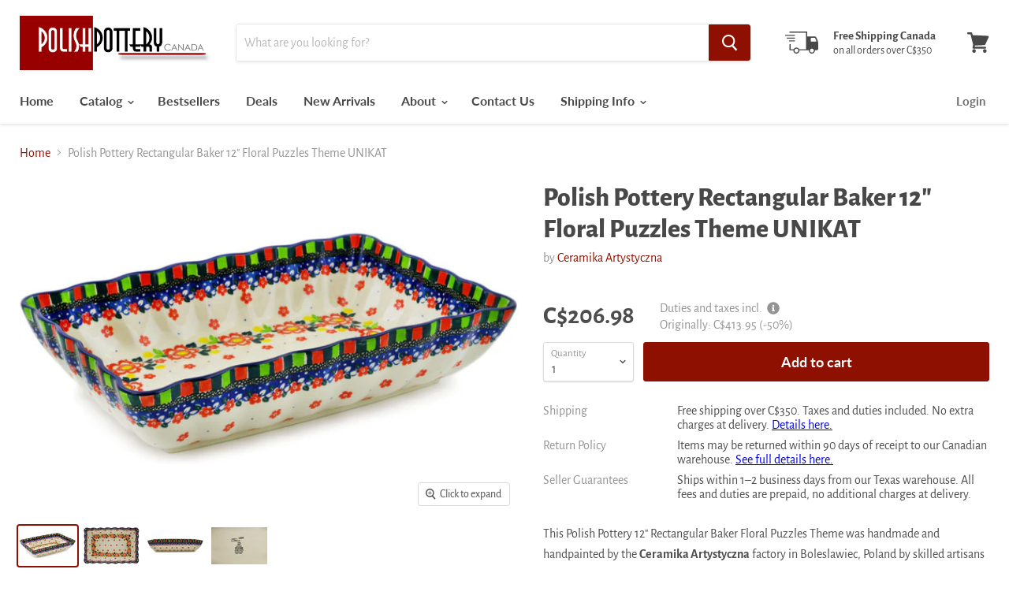

--- FILE ---
content_type: text/html; charset=utf-8
request_url: https://polishpotteryonline.com/products/polish-pottery-rectangular-baker-12-floral-puzzles-theme-unikat
body_size: 23803
content:
<!doctype html>
<html class="no-js no-touch" lang="en">
  <head>
    <meta charset="utf-8">
    <meta http-equiv="x-ua-compatible" content="IE=edge">

    <link rel="preconnect" href="https://cdn.shopify.com">
    <link rel="preconnect" href="https://fonts.shopifycdn.com">
    <link rel="preconnect" href="https://v.shopify.com">
    <link rel="preconnect" href="https://cdn.shopifycloud.com">

    <title>Polish Pottery Rectangular Baker 12&quot; Floral Puzzles Theme UNIKAT — PolishPotteryOnline</title>

    
      <meta name="description" content="This Polish Pottery 12&quot; Rectangular Baker Floral Puzzles Theme was handmade and handpainted by the Ceramika Artystyczna factory in Boleslawiec, Poland by skilled artisans according to old traditional methods. This is a Polish pottery Signature Unikat, which means that it has been hand painted with both sponges and brus">
    

    
  <link rel="shortcut icon" href="//polishpotteryonline.com/cdn/shop/files/favicon_copy_32x32.png?v=1614304169" type="image/png">


    
      <link rel="canonical" href="https://polishpotteryonline.com/products/polish-pottery-rectangular-baker-12-floral-puzzles-theme-unikat" />
    

    <meta name="viewport" content="width=device-width">

    
    















<meta property="og:site_name" content="PolishPotteryOnline">
<meta property="og:url" content="https://polishpotteryonline.com/products/polish-pottery-rectangular-baker-12-floral-puzzles-theme-unikat">
<meta property="og:title" content="Polish Pottery Rectangular Baker 12&quot; Floral Puzzles Theme UNIKAT">
<meta property="og:type" content="website">
<meta property="og:description" content="This Polish Pottery 12&quot; Rectangular Baker Floral Puzzles Theme was handmade and handpainted by the Ceramika Artystyczna factory in Boleslawiec, Poland by skilled artisans according to old traditional methods. This is a Polish pottery Signature Unikat, which means that it has been hand painted with both sponges and brus">




    
    
    

    
    
    <meta
      property="og:image"
      content="https://polishpotteryonline.com/cdn/shop/products/H8438J_1200x800.jpg?v=1659824311"
    />
    <meta
      property="og:image:secure_url"
      content="https://polishpotteryonline.com/cdn/shop/products/H8438J_1200x800.jpg?v=1659824311"
    />
    <meta property="og:image:width" content="1200" />
    <meta property="og:image:height" content="800" />
    
    
    <meta property="og:image:alt" content="H8438J (2019-05-30 13:09:19)" />
  
















<meta name="twitter:title" content="Polish Pottery Rectangular Baker 12&quot; Floral Puzzles Theme UNIKAT">
<meta name="twitter:description" content="This Polish Pottery 12&quot; Rectangular Baker Floral Puzzles Theme was handmade and handpainted by the Ceramika Artystyczna factory in Boleslawiec, Poland by skilled artisans according to old traditional methods. This is a Polish pottery Signature Unikat, which means that it has been hand painted with both sponges and brus">


    
    
    
      
      
      <meta name="twitter:card" content="summary_large_image">
    
    
    <meta
      property="twitter:image"
      content="https://polishpotteryonline.com/cdn/shop/products/H8438J_1200x600_crop_center.jpg?v=1659824311"
    />
    <meta property="twitter:image:width" content="1200" />
    <meta property="twitter:image:height" content="600" />
    
    
    <meta property="twitter:image:alt" content="H8438J (2019-05-30 13:09:19)" />
  



    <link rel="preload" href="//polishpotteryonline.com/cdn/fonts/lato/lato_n7.900f219bc7337bc57a7a2151983f0a4a4d9d5dcf.woff2" as="font" crossorigin="anonymous">
    <link rel="preload" as="style" href="//polishpotteryonline.com/cdn/shop/t/11/assets/theme.scss.css?v=18762330669700321811760347253">

    <script>window.performance && window.performance.mark && window.performance.mark('shopify.content_for_header.start');</script><meta id="shopify-digital-wallet" name="shopify-digital-wallet" content="/28952264803/digital_wallets/dialog">
<meta name="shopify-checkout-api-token" content="185fbbe29781d3af0a120f7641d2d2d5">
<meta id="in-context-paypal-metadata" data-shop-id="28952264803" data-venmo-supported="true" data-environment="production" data-locale="en_US" data-paypal-v4="true" data-currency="CAD">
<link rel="alternate" type="application/json+oembed" href="https://polishpotteryonline.com/products/polish-pottery-rectangular-baker-12-floral-puzzles-theme-unikat.oembed">
<script async="async" src="/checkouts/internal/preloads.js?locale=en-CA"></script>
<link rel="preconnect" href="https://shop.app" crossorigin="anonymous">
<script async="async" src="https://shop.app/checkouts/internal/preloads.js?locale=en-CA&shop_id=28952264803" crossorigin="anonymous"></script>
<script id="apple-pay-shop-capabilities" type="application/json">{"shopId":28952264803,"countryCode":"US","currencyCode":"CAD","merchantCapabilities":["supports3DS"],"merchantId":"gid:\/\/shopify\/Shop\/28952264803","merchantName":"PolishPotteryOnline","requiredBillingContactFields":["postalAddress","email","phone"],"requiredShippingContactFields":["postalAddress","email","phone"],"shippingType":"shipping","supportedNetworks":["visa","masterCard","amex","discover","elo","jcb"],"total":{"type":"pending","label":"PolishPotteryOnline","amount":"1.00"},"shopifyPaymentsEnabled":true,"supportsSubscriptions":true}</script>
<script id="shopify-features" type="application/json">{"accessToken":"185fbbe29781d3af0a120f7641d2d2d5","betas":["rich-media-storefront-analytics"],"domain":"polishpotteryonline.com","predictiveSearch":true,"shopId":28952264803,"locale":"en"}</script>
<script>var Shopify = Shopify || {};
Shopify.shop = "polishpotteryonline.myshopify.com";
Shopify.locale = "en";
Shopify.currency = {"active":"CAD","rate":"1.0"};
Shopify.country = "CA";
Shopify.theme = {"name":"Empire","id":79826780259,"schema_name":"Empire","schema_version":"5.0.1-pre.0","theme_store_id":838,"role":"main"};
Shopify.theme.handle = "null";
Shopify.theme.style = {"id":null,"handle":null};
Shopify.cdnHost = "polishpotteryonline.com/cdn";
Shopify.routes = Shopify.routes || {};
Shopify.routes.root = "/";</script>
<script type="module">!function(o){(o.Shopify=o.Shopify||{}).modules=!0}(window);</script>
<script>!function(o){function n(){var o=[];function n(){o.push(Array.prototype.slice.apply(arguments))}return n.q=o,n}var t=o.Shopify=o.Shopify||{};t.loadFeatures=n(),t.autoloadFeatures=n()}(window);</script>
<script>
  window.ShopifyPay = window.ShopifyPay || {};
  window.ShopifyPay.apiHost = "shop.app\/pay";
  window.ShopifyPay.redirectState = null;
</script>
<script id="shop-js-analytics" type="application/json">{"pageType":"product"}</script>
<script defer="defer" async type="module" src="//polishpotteryonline.com/cdn/shopifycloud/shop-js/modules/v2/client.init-shop-cart-sync_C5BV16lS.en.esm.js"></script>
<script defer="defer" async type="module" src="//polishpotteryonline.com/cdn/shopifycloud/shop-js/modules/v2/chunk.common_CygWptCX.esm.js"></script>
<script type="module">
  await import("//polishpotteryonline.com/cdn/shopifycloud/shop-js/modules/v2/client.init-shop-cart-sync_C5BV16lS.en.esm.js");
await import("//polishpotteryonline.com/cdn/shopifycloud/shop-js/modules/v2/chunk.common_CygWptCX.esm.js");

  window.Shopify.SignInWithShop?.initShopCartSync?.({"fedCMEnabled":true,"windoidEnabled":true});

</script>
<script>
  window.Shopify = window.Shopify || {};
  if (!window.Shopify.featureAssets) window.Shopify.featureAssets = {};
  window.Shopify.featureAssets['shop-js'] = {"shop-cart-sync":["modules/v2/client.shop-cart-sync_ZFArdW7E.en.esm.js","modules/v2/chunk.common_CygWptCX.esm.js"],"init-fed-cm":["modules/v2/client.init-fed-cm_CmiC4vf6.en.esm.js","modules/v2/chunk.common_CygWptCX.esm.js"],"shop-button":["modules/v2/client.shop-button_tlx5R9nI.en.esm.js","modules/v2/chunk.common_CygWptCX.esm.js"],"shop-cash-offers":["modules/v2/client.shop-cash-offers_DOA2yAJr.en.esm.js","modules/v2/chunk.common_CygWptCX.esm.js","modules/v2/chunk.modal_D71HUcav.esm.js"],"init-windoid":["modules/v2/client.init-windoid_sURxWdc1.en.esm.js","modules/v2/chunk.common_CygWptCX.esm.js"],"shop-toast-manager":["modules/v2/client.shop-toast-manager_ClPi3nE9.en.esm.js","modules/v2/chunk.common_CygWptCX.esm.js"],"init-shop-email-lookup-coordinator":["modules/v2/client.init-shop-email-lookup-coordinator_B8hsDcYM.en.esm.js","modules/v2/chunk.common_CygWptCX.esm.js"],"init-shop-cart-sync":["modules/v2/client.init-shop-cart-sync_C5BV16lS.en.esm.js","modules/v2/chunk.common_CygWptCX.esm.js"],"avatar":["modules/v2/client.avatar_BTnouDA3.en.esm.js"],"pay-button":["modules/v2/client.pay-button_FdsNuTd3.en.esm.js","modules/v2/chunk.common_CygWptCX.esm.js"],"init-customer-accounts":["modules/v2/client.init-customer-accounts_DxDtT_ad.en.esm.js","modules/v2/client.shop-login-button_C5VAVYt1.en.esm.js","modules/v2/chunk.common_CygWptCX.esm.js","modules/v2/chunk.modal_D71HUcav.esm.js"],"init-shop-for-new-customer-accounts":["modules/v2/client.init-shop-for-new-customer-accounts_ChsxoAhi.en.esm.js","modules/v2/client.shop-login-button_C5VAVYt1.en.esm.js","modules/v2/chunk.common_CygWptCX.esm.js","modules/v2/chunk.modal_D71HUcav.esm.js"],"shop-login-button":["modules/v2/client.shop-login-button_C5VAVYt1.en.esm.js","modules/v2/chunk.common_CygWptCX.esm.js","modules/v2/chunk.modal_D71HUcav.esm.js"],"init-customer-accounts-sign-up":["modules/v2/client.init-customer-accounts-sign-up_CPSyQ0Tj.en.esm.js","modules/v2/client.shop-login-button_C5VAVYt1.en.esm.js","modules/v2/chunk.common_CygWptCX.esm.js","modules/v2/chunk.modal_D71HUcav.esm.js"],"shop-follow-button":["modules/v2/client.shop-follow-button_Cva4Ekp9.en.esm.js","modules/v2/chunk.common_CygWptCX.esm.js","modules/v2/chunk.modal_D71HUcav.esm.js"],"checkout-modal":["modules/v2/client.checkout-modal_BPM8l0SH.en.esm.js","modules/v2/chunk.common_CygWptCX.esm.js","modules/v2/chunk.modal_D71HUcav.esm.js"],"lead-capture":["modules/v2/client.lead-capture_Bi8yE_yS.en.esm.js","modules/v2/chunk.common_CygWptCX.esm.js","modules/v2/chunk.modal_D71HUcav.esm.js"],"shop-login":["modules/v2/client.shop-login_D6lNrXab.en.esm.js","modules/v2/chunk.common_CygWptCX.esm.js","modules/v2/chunk.modal_D71HUcav.esm.js"],"payment-terms":["modules/v2/client.payment-terms_CZxnsJam.en.esm.js","modules/v2/chunk.common_CygWptCX.esm.js","modules/v2/chunk.modal_D71HUcav.esm.js"]};
</script>
<script id="__st">var __st={"a":28952264803,"offset":-21600,"reqid":"ccdc914c-5568-4364-8069-564f23aac3eb-1768704183","pageurl":"polishpotteryonline.com\/products\/polish-pottery-rectangular-baker-12-floral-puzzles-theme-unikat","u":"d6b8c5158176","p":"product","rtyp":"product","rid":6802810798179};</script>
<script>window.ShopifyPaypalV4VisibilityTracking = true;</script>
<script id="captcha-bootstrap">!function(){'use strict';const t='contact',e='account',n='new_comment',o=[[t,t],['blogs',n],['comments',n],[t,'customer']],c=[[e,'customer_login'],[e,'guest_login'],[e,'recover_customer_password'],[e,'create_customer']],r=t=>t.map((([t,e])=>`form[action*='/${t}']:not([data-nocaptcha='true']) input[name='form_type'][value='${e}']`)).join(','),a=t=>()=>t?[...document.querySelectorAll(t)].map((t=>t.form)):[];function s(){const t=[...o],e=r(t);return a(e)}const i='password',u='form_key',d=['recaptcha-v3-token','g-recaptcha-response','h-captcha-response',i],f=()=>{try{return window.sessionStorage}catch{return}},m='__shopify_v',_=t=>t.elements[u];function p(t,e,n=!1){try{const o=window.sessionStorage,c=JSON.parse(o.getItem(e)),{data:r}=function(t){const{data:e,action:n}=t;return t[m]||n?{data:e,action:n}:{data:t,action:n}}(c);for(const[e,n]of Object.entries(r))t.elements[e]&&(t.elements[e].value=n);n&&o.removeItem(e)}catch(o){console.error('form repopulation failed',{error:o})}}const l='form_type',E='cptcha';function T(t){t.dataset[E]=!0}const w=window,h=w.document,L='Shopify',v='ce_forms',y='captcha';let A=!1;((t,e)=>{const n=(g='f06e6c50-85a8-45c8-87d0-21a2b65856fe',I='https://cdn.shopify.com/shopifycloud/storefront-forms-hcaptcha/ce_storefront_forms_captcha_hcaptcha.v1.5.2.iife.js',D={infoText:'Protected by hCaptcha',privacyText:'Privacy',termsText:'Terms'},(t,e,n)=>{const o=w[L][v],c=o.bindForm;if(c)return c(t,g,e,D).then(n);var r;o.q.push([[t,g,e,D],n]),r=I,A||(h.body.append(Object.assign(h.createElement('script'),{id:'captcha-provider',async:!0,src:r})),A=!0)});var g,I,D;w[L]=w[L]||{},w[L][v]=w[L][v]||{},w[L][v].q=[],w[L][y]=w[L][y]||{},w[L][y].protect=function(t,e){n(t,void 0,e),T(t)},Object.freeze(w[L][y]),function(t,e,n,w,h,L){const[v,y,A,g]=function(t,e,n){const i=e?o:[],u=t?c:[],d=[...i,...u],f=r(d),m=r(i),_=r(d.filter((([t,e])=>n.includes(e))));return[a(f),a(m),a(_),s()]}(w,h,L),I=t=>{const e=t.target;return e instanceof HTMLFormElement?e:e&&e.form},D=t=>v().includes(t);t.addEventListener('submit',(t=>{const e=I(t);if(!e)return;const n=D(e)&&!e.dataset.hcaptchaBound&&!e.dataset.recaptchaBound,o=_(e),c=g().includes(e)&&(!o||!o.value);(n||c)&&t.preventDefault(),c&&!n&&(function(t){try{if(!f())return;!function(t){const e=f();if(!e)return;const n=_(t);if(!n)return;const o=n.value;o&&e.removeItem(o)}(t);const e=Array.from(Array(32),(()=>Math.random().toString(36)[2])).join('');!function(t,e){_(t)||t.append(Object.assign(document.createElement('input'),{type:'hidden',name:u})),t.elements[u].value=e}(t,e),function(t,e){const n=f();if(!n)return;const o=[...t.querySelectorAll(`input[type='${i}']`)].map((({name:t})=>t)),c=[...d,...o],r={};for(const[a,s]of new FormData(t).entries())c.includes(a)||(r[a]=s);n.setItem(e,JSON.stringify({[m]:1,action:t.action,data:r}))}(t,e)}catch(e){console.error('failed to persist form',e)}}(e),e.submit())}));const S=(t,e)=>{t&&!t.dataset[E]&&(n(t,e.some((e=>e===t))),T(t))};for(const o of['focusin','change'])t.addEventListener(o,(t=>{const e=I(t);D(e)&&S(e,y())}));const B=e.get('form_key'),M=e.get(l),P=B&&M;t.addEventListener('DOMContentLoaded',(()=>{const t=y();if(P)for(const e of t)e.elements[l].value===M&&p(e,B);[...new Set([...A(),...v().filter((t=>'true'===t.dataset.shopifyCaptcha))])].forEach((e=>S(e,t)))}))}(h,new URLSearchParams(w.location.search),n,t,e,['guest_login'])})(!0,!0)}();</script>
<script integrity="sha256-4kQ18oKyAcykRKYeNunJcIwy7WH5gtpwJnB7kiuLZ1E=" data-source-attribution="shopify.loadfeatures" defer="defer" src="//polishpotteryonline.com/cdn/shopifycloud/storefront/assets/storefront/load_feature-a0a9edcb.js" crossorigin="anonymous"></script>
<script crossorigin="anonymous" defer="defer" src="//polishpotteryonline.com/cdn/shopifycloud/storefront/assets/shopify_pay/storefront-65b4c6d7.js?v=20250812"></script>
<script data-source-attribution="shopify.dynamic_checkout.dynamic.init">var Shopify=Shopify||{};Shopify.PaymentButton=Shopify.PaymentButton||{isStorefrontPortableWallets:!0,init:function(){window.Shopify.PaymentButton.init=function(){};var t=document.createElement("script");t.src="https://polishpotteryonline.com/cdn/shopifycloud/portable-wallets/latest/portable-wallets.en.js",t.type="module",document.head.appendChild(t)}};
</script>
<script data-source-attribution="shopify.dynamic_checkout.buyer_consent">
  function portableWalletsHideBuyerConsent(e){var t=document.getElementById("shopify-buyer-consent"),n=document.getElementById("shopify-subscription-policy-button");t&&n&&(t.classList.add("hidden"),t.setAttribute("aria-hidden","true"),n.removeEventListener("click",e))}function portableWalletsShowBuyerConsent(e){var t=document.getElementById("shopify-buyer-consent"),n=document.getElementById("shopify-subscription-policy-button");t&&n&&(t.classList.remove("hidden"),t.removeAttribute("aria-hidden"),n.addEventListener("click",e))}window.Shopify?.PaymentButton&&(window.Shopify.PaymentButton.hideBuyerConsent=portableWalletsHideBuyerConsent,window.Shopify.PaymentButton.showBuyerConsent=portableWalletsShowBuyerConsent);
</script>
<script data-source-attribution="shopify.dynamic_checkout.cart.bootstrap">document.addEventListener("DOMContentLoaded",(function(){function t(){return document.querySelector("shopify-accelerated-checkout-cart, shopify-accelerated-checkout")}if(t())Shopify.PaymentButton.init();else{new MutationObserver((function(e,n){t()&&(Shopify.PaymentButton.init(),n.disconnect())})).observe(document.body,{childList:!0,subtree:!0})}}));
</script>
<link id="shopify-accelerated-checkout-styles" rel="stylesheet" media="screen" href="https://polishpotteryonline.com/cdn/shopifycloud/portable-wallets/latest/accelerated-checkout-backwards-compat.css" crossorigin="anonymous">
<style id="shopify-accelerated-checkout-cart">
        #shopify-buyer-consent {
  margin-top: 1em;
  display: inline-block;
  width: 100%;
}

#shopify-buyer-consent.hidden {
  display: none;
}

#shopify-subscription-policy-button {
  background: none;
  border: none;
  padding: 0;
  text-decoration: underline;
  font-size: inherit;
  cursor: pointer;
}

#shopify-subscription-policy-button::before {
  box-shadow: none;
}

      </style>

<script>window.performance && window.performance.mark && window.performance.mark('shopify.content_for_header.end');</script>

    <script>
      document.documentElement.className=document.documentElement.className.replace(/\bno-js\b/,'js');
      if(window.Shopify&&window.Shopify.designMode)document.documentElement.className+=' in-theme-editor';
      if(('ontouchstart' in window)||window.DocumentTouch&&document instanceof DocumentTouch)document.documentElement.className=document.documentElement.className.replace(/\bno-touch\b/,'has-touch');
    </script>

    <link href="//polishpotteryonline.com/cdn/shop/t/11/assets/theme.scss.css?v=18762330669700321811760347253" rel="stylesheet" type="text/css" media="all" />
  <link href="https://monorail-edge.shopifysvc.com" rel="dns-prefetch">
<script>(function(){if ("sendBeacon" in navigator && "performance" in window) {try {var session_token_from_headers = performance.getEntriesByType('navigation')[0].serverTiming.find(x => x.name == '_s').description;} catch {var session_token_from_headers = undefined;}var session_cookie_matches = document.cookie.match(/_shopify_s=([^;]*)/);var session_token_from_cookie = session_cookie_matches && session_cookie_matches.length === 2 ? session_cookie_matches[1] : "";var session_token = session_token_from_headers || session_token_from_cookie || "";function handle_abandonment_event(e) {var entries = performance.getEntries().filter(function(entry) {return /monorail-edge.shopifysvc.com/.test(entry.name);});if (!window.abandonment_tracked && entries.length === 0) {window.abandonment_tracked = true;var currentMs = Date.now();var navigation_start = performance.timing.navigationStart;var payload = {shop_id: 28952264803,url: window.location.href,navigation_start,duration: currentMs - navigation_start,session_token,page_type: "product"};window.navigator.sendBeacon("https://monorail-edge.shopifysvc.com/v1/produce", JSON.stringify({schema_id: "online_store_buyer_site_abandonment/1.1",payload: payload,metadata: {event_created_at_ms: currentMs,event_sent_at_ms: currentMs}}));}}window.addEventListener('pagehide', handle_abandonment_event);}}());</script>
<script id="web-pixels-manager-setup">(function e(e,d,r,n,o){if(void 0===o&&(o={}),!Boolean(null===(a=null===(i=window.Shopify)||void 0===i?void 0:i.analytics)||void 0===a?void 0:a.replayQueue)){var i,a;window.Shopify=window.Shopify||{};var t=window.Shopify;t.analytics=t.analytics||{};var s=t.analytics;s.replayQueue=[],s.publish=function(e,d,r){return s.replayQueue.push([e,d,r]),!0};try{self.performance.mark("wpm:start")}catch(e){}var l=function(){var e={modern:/Edge?\/(1{2}[4-9]|1[2-9]\d|[2-9]\d{2}|\d{4,})\.\d+(\.\d+|)|Firefox\/(1{2}[4-9]|1[2-9]\d|[2-9]\d{2}|\d{4,})\.\d+(\.\d+|)|Chrom(ium|e)\/(9{2}|\d{3,})\.\d+(\.\d+|)|(Maci|X1{2}).+ Version\/(15\.\d+|(1[6-9]|[2-9]\d|\d{3,})\.\d+)([,.]\d+|)( \(\w+\)|)( Mobile\/\w+|) Safari\/|Chrome.+OPR\/(9{2}|\d{3,})\.\d+\.\d+|(CPU[ +]OS|iPhone[ +]OS|CPU[ +]iPhone|CPU IPhone OS|CPU iPad OS)[ +]+(15[._]\d+|(1[6-9]|[2-9]\d|\d{3,})[._]\d+)([._]\d+|)|Android:?[ /-](13[3-9]|1[4-9]\d|[2-9]\d{2}|\d{4,})(\.\d+|)(\.\d+|)|Android.+Firefox\/(13[5-9]|1[4-9]\d|[2-9]\d{2}|\d{4,})\.\d+(\.\d+|)|Android.+Chrom(ium|e)\/(13[3-9]|1[4-9]\d|[2-9]\d{2}|\d{4,})\.\d+(\.\d+|)|SamsungBrowser\/([2-9]\d|\d{3,})\.\d+/,legacy:/Edge?\/(1[6-9]|[2-9]\d|\d{3,})\.\d+(\.\d+|)|Firefox\/(5[4-9]|[6-9]\d|\d{3,})\.\d+(\.\d+|)|Chrom(ium|e)\/(5[1-9]|[6-9]\d|\d{3,})\.\d+(\.\d+|)([\d.]+$|.*Safari\/(?![\d.]+ Edge\/[\d.]+$))|(Maci|X1{2}).+ Version\/(10\.\d+|(1[1-9]|[2-9]\d|\d{3,})\.\d+)([,.]\d+|)( \(\w+\)|)( Mobile\/\w+|) Safari\/|Chrome.+OPR\/(3[89]|[4-9]\d|\d{3,})\.\d+\.\d+|(CPU[ +]OS|iPhone[ +]OS|CPU[ +]iPhone|CPU IPhone OS|CPU iPad OS)[ +]+(10[._]\d+|(1[1-9]|[2-9]\d|\d{3,})[._]\d+)([._]\d+|)|Android:?[ /-](13[3-9]|1[4-9]\d|[2-9]\d{2}|\d{4,})(\.\d+|)(\.\d+|)|Mobile Safari.+OPR\/([89]\d|\d{3,})\.\d+\.\d+|Android.+Firefox\/(13[5-9]|1[4-9]\d|[2-9]\d{2}|\d{4,})\.\d+(\.\d+|)|Android.+Chrom(ium|e)\/(13[3-9]|1[4-9]\d|[2-9]\d{2}|\d{4,})\.\d+(\.\d+|)|Android.+(UC? ?Browser|UCWEB|U3)[ /]?(15\.([5-9]|\d{2,})|(1[6-9]|[2-9]\d|\d{3,})\.\d+)\.\d+|SamsungBrowser\/(5\.\d+|([6-9]|\d{2,})\.\d+)|Android.+MQ{2}Browser\/(14(\.(9|\d{2,})|)|(1[5-9]|[2-9]\d|\d{3,})(\.\d+|))(\.\d+|)|K[Aa][Ii]OS\/(3\.\d+|([4-9]|\d{2,})\.\d+)(\.\d+|)/},d=e.modern,r=e.legacy,n=navigator.userAgent;return n.match(d)?"modern":n.match(r)?"legacy":"unknown"}(),u="modern"===l?"modern":"legacy",c=(null!=n?n:{modern:"",legacy:""})[u],f=function(e){return[e.baseUrl,"/wpm","/b",e.hashVersion,"modern"===e.buildTarget?"m":"l",".js"].join("")}({baseUrl:d,hashVersion:r,buildTarget:u}),m=function(e){var d=e.version,r=e.bundleTarget,n=e.surface,o=e.pageUrl,i=e.monorailEndpoint;return{emit:function(e){var a=e.status,t=e.errorMsg,s=(new Date).getTime(),l=JSON.stringify({metadata:{event_sent_at_ms:s},events:[{schema_id:"web_pixels_manager_load/3.1",payload:{version:d,bundle_target:r,page_url:o,status:a,surface:n,error_msg:t},metadata:{event_created_at_ms:s}}]});if(!i)return console&&console.warn&&console.warn("[Web Pixels Manager] No Monorail endpoint provided, skipping logging."),!1;try{return self.navigator.sendBeacon.bind(self.navigator)(i,l)}catch(e){}var u=new XMLHttpRequest;try{return u.open("POST",i,!0),u.setRequestHeader("Content-Type","text/plain"),u.send(l),!0}catch(e){return console&&console.warn&&console.warn("[Web Pixels Manager] Got an unhandled error while logging to Monorail."),!1}}}}({version:r,bundleTarget:l,surface:e.surface,pageUrl:self.location.href,monorailEndpoint:e.monorailEndpoint});try{o.browserTarget=l,function(e){var d=e.src,r=e.async,n=void 0===r||r,o=e.onload,i=e.onerror,a=e.sri,t=e.scriptDataAttributes,s=void 0===t?{}:t,l=document.createElement("script"),u=document.querySelector("head"),c=document.querySelector("body");if(l.async=n,l.src=d,a&&(l.integrity=a,l.crossOrigin="anonymous"),s)for(var f in s)if(Object.prototype.hasOwnProperty.call(s,f))try{l.dataset[f]=s[f]}catch(e){}if(o&&l.addEventListener("load",o),i&&l.addEventListener("error",i),u)u.appendChild(l);else{if(!c)throw new Error("Did not find a head or body element to append the script");c.appendChild(l)}}({src:f,async:!0,onload:function(){if(!function(){var e,d;return Boolean(null===(d=null===(e=window.Shopify)||void 0===e?void 0:e.analytics)||void 0===d?void 0:d.initialized)}()){var d=window.webPixelsManager.init(e)||void 0;if(d){var r=window.Shopify.analytics;r.replayQueue.forEach((function(e){var r=e[0],n=e[1],o=e[2];d.publishCustomEvent(r,n,o)})),r.replayQueue=[],r.publish=d.publishCustomEvent,r.visitor=d.visitor,r.initialized=!0}}},onerror:function(){return m.emit({status:"failed",errorMsg:"".concat(f," has failed to load")})},sri:function(e){var d=/^sha384-[A-Za-z0-9+/=]+$/;return"string"==typeof e&&d.test(e)}(c)?c:"",scriptDataAttributes:o}),m.emit({status:"loading"})}catch(e){m.emit({status:"failed",errorMsg:(null==e?void 0:e.message)||"Unknown error"})}}})({shopId: 28952264803,storefrontBaseUrl: "https://polishpotteryonline.com",extensionsBaseUrl: "https://extensions.shopifycdn.com/cdn/shopifycloud/web-pixels-manager",monorailEndpoint: "https://monorail-edge.shopifysvc.com/unstable/produce_batch",surface: "storefront-renderer",enabledBetaFlags: ["2dca8a86"],webPixelsConfigList: [{"id":"148898076","eventPayloadVersion":"v1","runtimeContext":"LAX","scriptVersion":"1","type":"CUSTOM","privacyPurposes":["ANALYTICS"],"name":"Google Analytics tag (migrated)"},{"id":"shopify-app-pixel","configuration":"{}","eventPayloadVersion":"v1","runtimeContext":"STRICT","scriptVersion":"0450","apiClientId":"shopify-pixel","type":"APP","privacyPurposes":["ANALYTICS","MARKETING"]},{"id":"shopify-custom-pixel","eventPayloadVersion":"v1","runtimeContext":"LAX","scriptVersion":"0450","apiClientId":"shopify-pixel","type":"CUSTOM","privacyPurposes":["ANALYTICS","MARKETING"]}],isMerchantRequest: false,initData: {"shop":{"name":"PolishPotteryOnline","paymentSettings":{"currencyCode":"CAD"},"myshopifyDomain":"polishpotteryonline.myshopify.com","countryCode":"US","storefrontUrl":"https:\/\/polishpotteryonline.com"},"customer":null,"cart":null,"checkout":null,"productVariants":[{"price":{"amount":206.98,"currencyCode":"CAD"},"product":{"title":"Polish Pottery Rectangular Baker 12\" Floral Puzzles Theme UNIKAT","vendor":"Ceramika Artystyczna","id":"6802810798179","untranslatedTitle":"Polish Pottery Rectangular Baker 12\" Floral Puzzles Theme UNIKAT","url":"\/products\/polish-pottery-rectangular-baker-12-floral-puzzles-theme-unikat","type":"Bakeware"},"id":"39973138563171","image":{"src":"\/\/polishpotteryonline.com\/cdn\/shop\/products\/H8438J.jpg?v=1659824311"},"sku":"H8438J","title":"Default Title","untranslatedTitle":"Default Title"}],"purchasingCompany":null},},"https://polishpotteryonline.com/cdn","fcfee988w5aeb613cpc8e4bc33m6693e112",{"modern":"","legacy":""},{"shopId":"28952264803","storefrontBaseUrl":"https:\/\/polishpotteryonline.com","extensionBaseUrl":"https:\/\/extensions.shopifycdn.com\/cdn\/shopifycloud\/web-pixels-manager","surface":"storefront-renderer","enabledBetaFlags":"[\"2dca8a86\"]","isMerchantRequest":"false","hashVersion":"fcfee988w5aeb613cpc8e4bc33m6693e112","publish":"custom","events":"[[\"page_viewed\",{}],[\"product_viewed\",{\"productVariant\":{\"price\":{\"amount\":206.98,\"currencyCode\":\"CAD\"},\"product\":{\"title\":\"Polish Pottery Rectangular Baker 12\\\" Floral Puzzles Theme UNIKAT\",\"vendor\":\"Ceramika Artystyczna\",\"id\":\"6802810798179\",\"untranslatedTitle\":\"Polish Pottery Rectangular Baker 12\\\" Floral Puzzles Theme UNIKAT\",\"url\":\"\/products\/polish-pottery-rectangular-baker-12-floral-puzzles-theme-unikat\",\"type\":\"Bakeware\"},\"id\":\"39973138563171\",\"image\":{\"src\":\"\/\/polishpotteryonline.com\/cdn\/shop\/products\/H8438J.jpg?v=1659824311\"},\"sku\":\"H8438J\",\"title\":\"Default Title\",\"untranslatedTitle\":\"Default Title\"}}]]"});</script><script>
  window.ShopifyAnalytics = window.ShopifyAnalytics || {};
  window.ShopifyAnalytics.meta = window.ShopifyAnalytics.meta || {};
  window.ShopifyAnalytics.meta.currency = 'CAD';
  var meta = {"product":{"id":6802810798179,"gid":"gid:\/\/shopify\/Product\/6802810798179","vendor":"Ceramika Artystyczna","type":"Bakeware","handle":"polish-pottery-rectangular-baker-12-floral-puzzles-theme-unikat","variants":[{"id":39973138563171,"price":20698,"name":"Polish Pottery Rectangular Baker 12\" Floral Puzzles Theme UNIKAT","public_title":null,"sku":"H8438J"}],"remote":false},"page":{"pageType":"product","resourceType":"product","resourceId":6802810798179,"requestId":"ccdc914c-5568-4364-8069-564f23aac3eb-1768704183"}};
  for (var attr in meta) {
    window.ShopifyAnalytics.meta[attr] = meta[attr];
  }
</script>
<script class="analytics">
  (function () {
    var customDocumentWrite = function(content) {
      var jquery = null;

      if (window.jQuery) {
        jquery = window.jQuery;
      } else if (window.Checkout && window.Checkout.$) {
        jquery = window.Checkout.$;
      }

      if (jquery) {
        jquery('body').append(content);
      }
    };

    var hasLoggedConversion = function(token) {
      if (token) {
        return document.cookie.indexOf('loggedConversion=' + token) !== -1;
      }
      return false;
    }

    var setCookieIfConversion = function(token) {
      if (token) {
        var twoMonthsFromNow = new Date(Date.now());
        twoMonthsFromNow.setMonth(twoMonthsFromNow.getMonth() + 2);

        document.cookie = 'loggedConversion=' + token + '; expires=' + twoMonthsFromNow;
      }
    }

    var trekkie = window.ShopifyAnalytics.lib = window.trekkie = window.trekkie || [];
    if (trekkie.integrations) {
      return;
    }
    trekkie.methods = [
      'identify',
      'page',
      'ready',
      'track',
      'trackForm',
      'trackLink'
    ];
    trekkie.factory = function(method) {
      return function() {
        var args = Array.prototype.slice.call(arguments);
        args.unshift(method);
        trekkie.push(args);
        return trekkie;
      };
    };
    for (var i = 0; i < trekkie.methods.length; i++) {
      var key = trekkie.methods[i];
      trekkie[key] = trekkie.factory(key);
    }
    trekkie.load = function(config) {
      trekkie.config = config || {};
      trekkie.config.initialDocumentCookie = document.cookie;
      var first = document.getElementsByTagName('script')[0];
      var script = document.createElement('script');
      script.type = 'text/javascript';
      script.onerror = function(e) {
        var scriptFallback = document.createElement('script');
        scriptFallback.type = 'text/javascript';
        scriptFallback.onerror = function(error) {
                var Monorail = {
      produce: function produce(monorailDomain, schemaId, payload) {
        var currentMs = new Date().getTime();
        var event = {
          schema_id: schemaId,
          payload: payload,
          metadata: {
            event_created_at_ms: currentMs,
            event_sent_at_ms: currentMs
          }
        };
        return Monorail.sendRequest("https://" + monorailDomain + "/v1/produce", JSON.stringify(event));
      },
      sendRequest: function sendRequest(endpointUrl, payload) {
        // Try the sendBeacon API
        if (window && window.navigator && typeof window.navigator.sendBeacon === 'function' && typeof window.Blob === 'function' && !Monorail.isIos12()) {
          var blobData = new window.Blob([payload], {
            type: 'text/plain'
          });

          if (window.navigator.sendBeacon(endpointUrl, blobData)) {
            return true;
          } // sendBeacon was not successful

        } // XHR beacon

        var xhr = new XMLHttpRequest();

        try {
          xhr.open('POST', endpointUrl);
          xhr.setRequestHeader('Content-Type', 'text/plain');
          xhr.send(payload);
        } catch (e) {
          console.log(e);
        }

        return false;
      },
      isIos12: function isIos12() {
        return window.navigator.userAgent.lastIndexOf('iPhone; CPU iPhone OS 12_') !== -1 || window.navigator.userAgent.lastIndexOf('iPad; CPU OS 12_') !== -1;
      }
    };
    Monorail.produce('monorail-edge.shopifysvc.com',
      'trekkie_storefront_load_errors/1.1',
      {shop_id: 28952264803,
      theme_id: 79826780259,
      app_name: "storefront",
      context_url: window.location.href,
      source_url: "//polishpotteryonline.com/cdn/s/trekkie.storefront.cd680fe47e6c39ca5d5df5f0a32d569bc48c0f27.min.js"});

        };
        scriptFallback.async = true;
        scriptFallback.src = '//polishpotteryonline.com/cdn/s/trekkie.storefront.cd680fe47e6c39ca5d5df5f0a32d569bc48c0f27.min.js';
        first.parentNode.insertBefore(scriptFallback, first);
      };
      script.async = true;
      script.src = '//polishpotteryonline.com/cdn/s/trekkie.storefront.cd680fe47e6c39ca5d5df5f0a32d569bc48c0f27.min.js';
      first.parentNode.insertBefore(script, first);
    };
    trekkie.load(
      {"Trekkie":{"appName":"storefront","development":false,"defaultAttributes":{"shopId":28952264803,"isMerchantRequest":null,"themeId":79826780259,"themeCityHash":"2458604709771119336","contentLanguage":"en","currency":"CAD","eventMetadataId":"021b0fa9-053f-4bce-9264-4ca26660c1e2"},"isServerSideCookieWritingEnabled":true,"monorailRegion":"shop_domain","enabledBetaFlags":["65f19447"]},"Session Attribution":{},"S2S":{"facebookCapiEnabled":false,"source":"trekkie-storefront-renderer","apiClientId":580111}}
    );

    var loaded = false;
    trekkie.ready(function() {
      if (loaded) return;
      loaded = true;

      window.ShopifyAnalytics.lib = window.trekkie;

      var originalDocumentWrite = document.write;
      document.write = customDocumentWrite;
      try { window.ShopifyAnalytics.merchantGoogleAnalytics.call(this); } catch(error) {};
      document.write = originalDocumentWrite;

      window.ShopifyAnalytics.lib.page(null,{"pageType":"product","resourceType":"product","resourceId":6802810798179,"requestId":"ccdc914c-5568-4364-8069-564f23aac3eb-1768704183","shopifyEmitted":true});

      var match = window.location.pathname.match(/checkouts\/(.+)\/(thank_you|post_purchase)/)
      var token = match? match[1]: undefined;
      if (!hasLoggedConversion(token)) {
        setCookieIfConversion(token);
        window.ShopifyAnalytics.lib.track("Viewed Product",{"currency":"CAD","variantId":39973138563171,"productId":6802810798179,"productGid":"gid:\/\/shopify\/Product\/6802810798179","name":"Polish Pottery Rectangular Baker 12\" Floral Puzzles Theme UNIKAT","price":"206.98","sku":"H8438J","brand":"Ceramika Artystyczna","variant":null,"category":"Bakeware","nonInteraction":true,"remote":false},undefined,undefined,{"shopifyEmitted":true});
      window.ShopifyAnalytics.lib.track("monorail:\/\/trekkie_storefront_viewed_product\/1.1",{"currency":"CAD","variantId":39973138563171,"productId":6802810798179,"productGid":"gid:\/\/shopify\/Product\/6802810798179","name":"Polish Pottery Rectangular Baker 12\" Floral Puzzles Theme UNIKAT","price":"206.98","sku":"H8438J","brand":"Ceramika Artystyczna","variant":null,"category":"Bakeware","nonInteraction":true,"remote":false,"referer":"https:\/\/polishpotteryonline.com\/products\/polish-pottery-rectangular-baker-12-floral-puzzles-theme-unikat"});
      }
    });


        var eventsListenerScript = document.createElement('script');
        eventsListenerScript.async = true;
        eventsListenerScript.src = "//polishpotteryonline.com/cdn/shopifycloud/storefront/assets/shop_events_listener-3da45d37.js";
        document.getElementsByTagName('head')[0].appendChild(eventsListenerScript);

})();</script>
  <script>
  if (!window.ga || (window.ga && typeof window.ga !== 'function')) {
    window.ga = function ga() {
      (window.ga.q = window.ga.q || []).push(arguments);
      if (window.Shopify && window.Shopify.analytics && typeof window.Shopify.analytics.publish === 'function') {
        window.Shopify.analytics.publish("ga_stub_called", {}, {sendTo: "google_osp_migration"});
      }
      console.error("Shopify's Google Analytics stub called with:", Array.from(arguments), "\nSee https://help.shopify.com/manual/promoting-marketing/pixels/pixel-migration#google for more information.");
    };
    if (window.Shopify && window.Shopify.analytics && typeof window.Shopify.analytics.publish === 'function') {
      window.Shopify.analytics.publish("ga_stub_initialized", {}, {sendTo: "google_osp_migration"});
    }
  }
</script>
<script
  defer
  src="https://polishpotteryonline.com/cdn/shopifycloud/perf-kit/shopify-perf-kit-3.0.4.min.js"
  data-application="storefront-renderer"
  data-shop-id="28952264803"
  data-render-region="gcp-us-central1"
  data-page-type="product"
  data-theme-instance-id="79826780259"
  data-theme-name="Empire"
  data-theme-version="5.0.1-pre.0"
  data-monorail-region="shop_domain"
  data-resource-timing-sampling-rate="10"
  data-shs="true"
  data-shs-beacon="true"
  data-shs-export-with-fetch="true"
  data-shs-logs-sample-rate="1"
  data-shs-beacon-endpoint="https://polishpotteryonline.com/api/collect"
></script>
</head>

  <body class="template-product" data-instant-allow-query-string>
    <a class="skip-to-main" href="#site-main">Skip to content</a>
    <div id="shopify-section-static-announcement" class="shopify-section site-announcement"><script
  type="application/json"
  data-section-id="static-announcement"
  data-section-type="static-announcement">
</script>










</div>
    <header
      class="site-header site-header-nav--open"
      role="banner"
      data-site-header
    >
      <div id="shopify-section-static-header" class="shopify-section site-header-wrapper"><script
  type="application/json"
  data-section-id="static-header"
  data-section-type="static-header"
  data-section-data>
  {
    "settings": {
      "sticky_header": false,
      "live_search": {
        "enable": true,
        "enable_images": true,
        "enable_content": true,
        "money_format": "C${{amount}}",
        "context": {
          "view_all_results": "View all results",
          "view_all_products": "View all products",
          "content_results": {
            "title": "Pages \u0026amp; Posts",
            "no_results": "No results."
          },
          "no_results_products": {
            "title": "No products for “*terms*”.",
            "title_in_category": "No products for “*terms*” in *category*.",
            "message": "Sorry, we couldn’t find any matches."
          }
        }
      }
    },
    "currency": {
      "enable": false,
      "shop_currency": "CAD",
      "default_currency": "CAD",
      "display_format": "money_format",
      "money_format": "C${{amount}}",
      "money_format_no_currency": "C${{amount}}",
      "money_format_currency": "${{amount}} CAD"
    }
  }
</script>




<style data-shopify>
  .site-logo {
    max-width: 250px;
    max-height: 100px;
  }
</style>

<div
  class="
    site-header-main
    
  "
  data-site-header-main
  
  
>
  <button class="site-header-menu-toggle" data-menu-toggle>
    <div class="site-header-menu-toggle--button" tabindex="-1">
      <span class="toggle-icon--bar toggle-icon--bar-top"></span>
      <span class="toggle-icon--bar toggle-icon--bar-middle"></span>
      <span class="toggle-icon--bar toggle-icon--bar-bottom"></span>
      <span class="visually-hidden">Menu</span>
    </div>
  </button>

  

  <div
    class="
      site-header-main-content
      
        small-promo-enabled
      
    "
  >
    <div class="site-header-logo">
      <a
        class="site-logo"
        href="/">
        
          
          

          

  

  <img
    
      src="//polishpotteryonline.com/cdn/shop/files/PPO_Logo_CANADA_909x250.png?v=1759757059"
    
    alt=""

    
      data-rimg
      srcset="//polishpotteryonline.com/cdn/shop/files/PPO_Logo_CANADA_909x250.png?v=1759757059 1x, //polishpotteryonline.com/cdn/shop/files/PPO_Logo_CANADA_1818x500.png?v=1759757059 2x"
    

    class="site-logo-image"
    
    
  >




        
      </a>
    </div>

    



<div class="live-search" data-live-search><form
    class="
      live-search-form
      form-fields-inline
      
    "
    action="/search"
    method="get"
    role="search"
    aria-label="Product"
    data-live-search-form
  >
    <input type="hidden" name="type" value="article,page,product">
    <div class="form-field no-label"><input
        class="form-field-input live-search-form-field"
        type="text"
        name="q"
        aria-label="Search"
        placeholder="What are you looking for?"
        
        autocomplete="off"
        data-live-search-input>
      <button
        class="live-search-takeover-cancel"
        type="button"
        data-live-search-takeover-cancel>
        Cancel
      </button>

      <button
        class="live-search-button button-primary"
        type="submit"
        aria-label="Search"
        data-live-search-submit
      >
        <span class="search-icon search-icon--inactive">
          <svg
  aria-hidden="true"
  focusable="false"
  role="presentation"
  xmlns="http://www.w3.org/2000/svg"
  width="20"
  height="21"
  viewBox="0 0 20 21"
>
  <path fill="currentColor" fill-rule="evenodd" d="M12.514 14.906a8.264 8.264 0 0 1-4.322 1.21C3.668 16.116 0 12.513 0 8.07 0 3.626 3.668.023 8.192.023c4.525 0 8.193 3.603 8.193 8.047 0 2.033-.769 3.89-2.035 5.307l4.999 5.552-1.775 1.597-5.06-5.62zm-4.322-.843c3.37 0 6.102-2.684 6.102-5.993 0-3.31-2.732-5.994-6.102-5.994S2.09 4.76 2.09 8.07c0 3.31 2.732 5.993 6.102 5.993z"/>
</svg>
        </span>
        <span class="search-icon search-icon--active">
          <svg
  aria-hidden="true"
  focusable="false"
  role="presentation"
  width="26"
  height="26"
  viewBox="0 0 26 26"
  xmlns="http://www.w3.org/2000/svg"
>
  <g fill-rule="nonzero" fill="currentColor">
    <path d="M13 26C5.82 26 0 20.18 0 13S5.82 0 13 0s13 5.82 13 13-5.82 13-13 13zm0-3.852a9.148 9.148 0 1 0 0-18.296 9.148 9.148 0 0 0 0 18.296z" opacity=".29"/><path d="M13 26c7.18 0 13-5.82 13-13a1.926 1.926 0 0 0-3.852 0A9.148 9.148 0 0 1 13 22.148 1.926 1.926 0 0 0 13 26z"/>
  </g>
</svg>
        </span>
      </button>
    </div>

    <div class="search-flydown" data-live-search-flydown>
      <div class="search-flydown--placeholder" data-live-search-placeholder>
        <div class="search-flydown--product-items">
          
            <a class="search-flydown--product search-flydown--product" href="#">
              
                <div class="search-flydown--product-image">
                  <svg class="placeholder--image placeholder--content-image" xmlns="http://www.w3.org/2000/svg" viewBox="0 0 525.5 525.5"><path d="M324.5 212.7H203c-1.6 0-2.8 1.3-2.8 2.8V308c0 1.6 1.3 2.8 2.8 2.8h121.6c1.6 0 2.8-1.3 2.8-2.8v-92.5c0-1.6-1.3-2.8-2.9-2.8zm1.1 95.3c0 .6-.5 1.1-1.1 1.1H203c-.6 0-1.1-.5-1.1-1.1v-92.5c0-.6.5-1.1 1.1-1.1h121.6c.6 0 1.1.5 1.1 1.1V308z"/><path d="M210.4 299.5H240v.1s.1 0 .2-.1h75.2v-76.2h-105v76.2zm1.8-7.2l20-20c1.6-1.6 3.8-2.5 6.1-2.5s4.5.9 6.1 2.5l1.5 1.5 16.8 16.8c-12.9 3.3-20.7 6.3-22.8 7.2h-27.7v-5.5zm101.5-10.1c-20.1 1.7-36.7 4.8-49.1 7.9l-16.9-16.9 26.3-26.3c1.6-1.6 3.8-2.5 6.1-2.5s4.5.9 6.1 2.5l27.5 27.5v7.8zm-68.9 15.5c9.7-3.5 33.9-10.9 68.9-13.8v13.8h-68.9zm68.9-72.7v46.8l-26.2-26.2c-1.9-1.9-4.5-3-7.3-3s-5.4 1.1-7.3 3l-26.3 26.3-.9-.9c-1.9-1.9-4.5-3-7.3-3s-5.4 1.1-7.3 3l-18.8 18.8V225h101.4z"/><path d="M232.8 254c4.6 0 8.3-3.7 8.3-8.3s-3.7-8.3-8.3-8.3-8.3 3.7-8.3 8.3 3.7 8.3 8.3 8.3zm0-14.9c3.6 0 6.6 2.9 6.6 6.6s-2.9 6.6-6.6 6.6-6.6-2.9-6.6-6.6 3-6.6 6.6-6.6z"/></svg>
                </div>
              

              <div class="search-flydown--product-text">
                <span class="search-flydown--product-title placeholder--content-text"></span>
                <span class="search-flydown--product-price placeholder--content-text"></span>
              </div>
            </a>
          
            <a class="search-flydown--product search-flydown--product" href="#">
              
                <div class="search-flydown--product-image">
                  <svg class="placeholder--image placeholder--content-image" xmlns="http://www.w3.org/2000/svg" viewBox="0 0 525.5 525.5"><path d="M324.5 212.7H203c-1.6 0-2.8 1.3-2.8 2.8V308c0 1.6 1.3 2.8 2.8 2.8h121.6c1.6 0 2.8-1.3 2.8-2.8v-92.5c0-1.6-1.3-2.8-2.9-2.8zm1.1 95.3c0 .6-.5 1.1-1.1 1.1H203c-.6 0-1.1-.5-1.1-1.1v-92.5c0-.6.5-1.1 1.1-1.1h121.6c.6 0 1.1.5 1.1 1.1V308z"/><path d="M210.4 299.5H240v.1s.1 0 .2-.1h75.2v-76.2h-105v76.2zm1.8-7.2l20-20c1.6-1.6 3.8-2.5 6.1-2.5s4.5.9 6.1 2.5l1.5 1.5 16.8 16.8c-12.9 3.3-20.7 6.3-22.8 7.2h-27.7v-5.5zm101.5-10.1c-20.1 1.7-36.7 4.8-49.1 7.9l-16.9-16.9 26.3-26.3c1.6-1.6 3.8-2.5 6.1-2.5s4.5.9 6.1 2.5l27.5 27.5v7.8zm-68.9 15.5c9.7-3.5 33.9-10.9 68.9-13.8v13.8h-68.9zm68.9-72.7v46.8l-26.2-26.2c-1.9-1.9-4.5-3-7.3-3s-5.4 1.1-7.3 3l-26.3 26.3-.9-.9c-1.9-1.9-4.5-3-7.3-3s-5.4 1.1-7.3 3l-18.8 18.8V225h101.4z"/><path d="M232.8 254c4.6 0 8.3-3.7 8.3-8.3s-3.7-8.3-8.3-8.3-8.3 3.7-8.3 8.3 3.7 8.3 8.3 8.3zm0-14.9c3.6 0 6.6 2.9 6.6 6.6s-2.9 6.6-6.6 6.6-6.6-2.9-6.6-6.6 3-6.6 6.6-6.6z"/></svg>
                </div>
              

              <div class="search-flydown--product-text">
                <span class="search-flydown--product-title placeholder--content-text"></span>
                <span class="search-flydown--product-price placeholder--content-text"></span>
              </div>
            </a>
          
            <a class="search-flydown--product search-flydown--product" href="#">
              
                <div class="search-flydown--product-image">
                  <svg class="placeholder--image placeholder--content-image" xmlns="http://www.w3.org/2000/svg" viewBox="0 0 525.5 525.5"><path d="M324.5 212.7H203c-1.6 0-2.8 1.3-2.8 2.8V308c0 1.6 1.3 2.8 2.8 2.8h121.6c1.6 0 2.8-1.3 2.8-2.8v-92.5c0-1.6-1.3-2.8-2.9-2.8zm1.1 95.3c0 .6-.5 1.1-1.1 1.1H203c-.6 0-1.1-.5-1.1-1.1v-92.5c0-.6.5-1.1 1.1-1.1h121.6c.6 0 1.1.5 1.1 1.1V308z"/><path d="M210.4 299.5H240v.1s.1 0 .2-.1h75.2v-76.2h-105v76.2zm1.8-7.2l20-20c1.6-1.6 3.8-2.5 6.1-2.5s4.5.9 6.1 2.5l1.5 1.5 16.8 16.8c-12.9 3.3-20.7 6.3-22.8 7.2h-27.7v-5.5zm101.5-10.1c-20.1 1.7-36.7 4.8-49.1 7.9l-16.9-16.9 26.3-26.3c1.6-1.6 3.8-2.5 6.1-2.5s4.5.9 6.1 2.5l27.5 27.5v7.8zm-68.9 15.5c9.7-3.5 33.9-10.9 68.9-13.8v13.8h-68.9zm68.9-72.7v46.8l-26.2-26.2c-1.9-1.9-4.5-3-7.3-3s-5.4 1.1-7.3 3l-26.3 26.3-.9-.9c-1.9-1.9-4.5-3-7.3-3s-5.4 1.1-7.3 3l-18.8 18.8V225h101.4z"/><path d="M232.8 254c4.6 0 8.3-3.7 8.3-8.3s-3.7-8.3-8.3-8.3-8.3 3.7-8.3 8.3 3.7 8.3 8.3 8.3zm0-14.9c3.6 0 6.6 2.9 6.6 6.6s-2.9 6.6-6.6 6.6-6.6-2.9-6.6-6.6 3-6.6 6.6-6.6z"/></svg>
                </div>
              

              <div class="search-flydown--product-text">
                <span class="search-flydown--product-title placeholder--content-text"></span>
                <span class="search-flydown--product-price placeholder--content-text"></span>
              </div>
            </a>
          
        </div>
      </div>

      <div class="search-flydown--results search-flydown--results--content-enabled" data-live-search-results></div>

      
    </div>
  </form>
</div>


    
      <div class="small-promo">
        
          <span
            class="
              small-promo-icon
              
                small-promo-icon--svg
              
            "
          >
            
              
                <svg width="60" height="40" viewBox="0 0 60 40">      <path fill="currentColor" fill-rule="evenodd" transform="translate(-263.000000, -117.000000)" d="M289,151.5 C289,154.537566 286.537566,157 283.5,157 C280.462434,157 278,154.537566 278,151.5 C278,151.331455 278.007581,151.164681 278.022422,151 L271,151 L271,140 L273,140 L273,149 L278.59971,149 C279.510065,147.219162 281.362657,146 283.5,146 C285.637343,146 287.489935,147.219162 288.40029,148.999999 L301,149 L301,119 L271,119 L271,117 L303,117 L303,126 L316.723739,126 C317.85789,126 318.895087,126.639588 319.404327,127.652985 L320.786845,130.404226 C322.242105,133.300224 323,136.496398 323,139.737476 L323,148 C323,149.656854 321.656854,151 320,151 L316.977578,151 C316.992419,151.164681 317,151.331455 317,151.5 C317,154.537566 314.537566,157 311.5,157 C308.462434,157 306,154.537566 306,151.5 C306,151.331455 306.007581,151.164681 306.022422,151 L288.977578,151 C288.992419,151.164681 289,151.331455 289,151.5 Z M319.417229,134.516568 L319.417798,134.118058 C319.418189,133.844298 319.362374,133.573373 319.253808,133.32206 L317.177681,128.516129 L310.567164,128.516129 C310.014879,128.516129 309.567164,128.963844 309.567164,129.516129 L309.567164,134.330091 C309.567164,134.882376 310.014879,135.330091 310.567164,135.330091 L318.602544,135.330091 C319.052028,135.330091 319.416588,134.966052 319.417229,134.516568 Z M311.5,155 C313.432997,155 315,153.432997 315,151.5 C315,149.567003 313.432997,148 311.5,148 C309.567003,148 308,149.567003 308,151.5 C308,153.432997 309.567003,155 311.5,155 Z M283.5,155 C285.432997,155 287,153.432997 287,151.5 C287,149.567003 285.432997,148 283.5,148 C281.567003,148 280,149.567003 280,151.5 C280,153.432997 281.567003,155 283.5,155 Z M264,123 L280,123 C280.552285,123 281,123.447715 281,124 C281,124.552285 280.552285,125 280,125 L264,125 C263.447715,125 263,124.552285 263,124 C263,123.447715 263.447715,123 264,123 Z M267,128 L280,128 C280.552285,128 281,128.447715 281,129 C281,129.552285 280.552285,130 280,130 L267,130 C266.447715,130 266,129.552285 266,129 C266,128.447715 266.447715,128 267,128 Z M271,133 L280,133 C280.552285,133 281,133.447715 281,134 C281,134.552285 280.552285,135 280,135 L271,135 C270.447715,135 270,134.552285 270,134 C270,133.447715 270.447715,133 271,133 Z"/>    </svg>                                            

            
          </span>
        

        <div class="small-promo-content">
          
            <span class="small-promo-heading">
              Free Shipping Canada
            </span>
          

          
            <div class="small-promo-text-mobile">
              <p>on all orders over C$350</p>
            </div>
          

          
            <div class="small-promo-text-desktop">
              <p>on all orders over C$350</p>
            </div>
          
        </div>

        

      </div>

    
  </div>

  <div class="site-header-cart">
    <a class="site-header-cart--button" href="/cart">
      <span
        class="site-header-cart--count "
        data-header-cart-count="">
      </span>

      <svg
  aria-hidden="true"
  focusable="false"
  role="presentation"
  width="28"
  height="26"
  viewBox="0 10 28 26"
  xmlns="http://www.w3.org/2000/svg"
>
  <path fill="currentColor" fill-rule="evenodd" d="M26.15 14.488L6.977 13.59l-.666-2.661C6.159 10.37 5.704 10 5.127 10H1.213C.547 10 0 10.558 0 11.238c0 .68.547 1.238 1.213 1.238h2.974l3.337 13.249-.82 3.465c-.092.371 0 .774.212 1.053.243.31.576.465.94.465H22.72c.667 0 1.214-.558 1.214-1.239 0-.68-.547-1.238-1.214-1.238H9.434l.333-1.423 12.135-.589c.455-.03.85-.31 1.032-.712l4.247-9.286c.181-.34.151-.774-.06-1.144-.212-.34-.577-.589-.97-.589zM22.297 36c-1.256 0-2.275-1.04-2.275-2.321 0-1.282 1.019-2.322 2.275-2.322s2.275 1.04 2.275 2.322c0 1.281-1.02 2.321-2.275 2.321zM10.92 33.679C10.92 34.96 9.9 36 8.646 36 7.39 36 6.37 34.96 6.37 33.679c0-1.282 1.019-2.322 2.275-2.322s2.275 1.04 2.275 2.322z"/>
</svg>
      <span class="visually-hidden">View cart</span>
    </a>
  </div>
</div>

<div
  class="
    site-navigation-wrapper

    
      site-navigation--has-actions
    

    
  "
  data-site-navigation
  id="site-header-nav"
>
  <nav
    class="site-navigation"
    aria-label="Main"
  >
    




<ul
  class="navmenu navmenu-depth-1"
  data-navmenu
  aria-label="Main menu"
>
  
    
    

    
    
    
    
    
<li
      class="navmenu-item            navmenu-id-home      "
      
      
      
    >
      <a
        class="navmenu-link  "
        href="/"
        
      >
        Home
        
      </a>

      
    </li>
  
    
    

    
    
    
    
    
<li
      class="navmenu-item      navmenu-item-parent      navmenu-id-catalog      "
      
      data-navmenu-parent
      
    >
      <a
        class="navmenu-link navmenu-link-parent "
        href="/collections/all"
        
          aria-haspopup="true"
          aria-expanded="false"
        
      >
        Catalog
        
          <span
            class="navmenu-icon navmenu-icon-depth-1"
            data-navmenu-trigger
          >
            <svg
  aria-hidden="true"
  focusable="false"
  role="presentation"
  xmlns="http://www.w3.org/2000/svg"
  width="8"
  height="6"
  viewBox="0 0 8 6"
>
  <g fill="currentColor" fill-rule="evenodd">
    <polygon class="icon-chevron-down-left" points="4 5.371 7.668 1.606 6.665 .629 4 3.365"/>
    <polygon class="icon-chevron-down-right" points="4 3.365 1.335 .629 1.335 .629 .332 1.606 4 5.371"/>
  </g>
</svg>

          </span>
        
      </a>

      
        





<ul
  class="navmenu navmenu-depth-2 navmenu-submenu"
  data-navmenu
  data-navmenu-submenu
  aria-label="Main menu"
>
  
    

    
    

    
    

    
      <li
        class="navmenu-item navmenu-id-bakeware"
      >
        <a
          class="navmenu-link "
          href="/collections/bakeware"
        >
          Bakeware
</a>
      </li>
    
  
    

    
    

    
    

    
      <li
        class="navmenu-item navmenu-id-bowls-baskets"
      >
        <a
          class="navmenu-link "
          href="/collections/bowls-baskets"
        >
          Bowls & Baskets
</a>
      </li>
    
  
    

    
    

    
    

    
      <li
        class="navmenu-item navmenu-id-cups-mags"
      >
        <a
          class="navmenu-link "
          href="/collections/cups-mags"
        >
          Cups & Mags
</a>
      </li>
    
  
    

    
    

    
    

    
      <li
        class="navmenu-item navmenu-id-dinnerware-sets"
      >
        <a
          class="navmenu-link "
          href="/collections/dinnerware-sets"
        >
          Dinnerware Sets
</a>
      </li>
    
  
    

    
    

    
    

    
      <li
        class="navmenu-item navmenu-id-home-decor"
      >
        <a
          class="navmenu-link "
          href="/collections/home-decor"
        >
          Home Decor
</a>
      </li>
    
  
    

    
    

    
    

    
      <li
        class="navmenu-item navmenu-id-kitchen-dining"
      >
        <a
          class="navmenu-link "
          href="/collections/kitchen-dining"
        >
          Kitchen & Dining
</a>
      </li>
    
  
    

    
    

    
    

    
      <li
        class="navmenu-item navmenu-id-plates-platters"
      >
        <a
          class="navmenu-link "
          href="/collections/plates-platters"
        >
          Plates & Platters
</a>
      </li>
    
  
    

    
    

    
    

    
      <li
        class="navmenu-item navmenu-id-serving-dishes"
      >
        <a
          class="navmenu-link "
          href="/collections/serving-dishes"
        >
          Serving Dishes
</a>
      </li>
    
  
</ul>

      
    </li>
  
    
    

    
    
    
    
    
<li
      class="navmenu-item            navmenu-id-bestsellers      "
      
      
      
    >
      <a
        class="navmenu-link  "
        href="/collections/bestsellers"
        
      >
        Bestsellers
        
      </a>

      
    </li>
  
    
    

    
    
    
    
    
<li
      class="navmenu-item            navmenu-id-deals      "
      
      
      
    >
      <a
        class="navmenu-link  "
        href="/collections/deals"
        
      >
        Deals
        
      </a>

      
    </li>
  
    
    

    
    
    
    
    
<li
      class="navmenu-item            navmenu-id-new-arrivals      "
      
      
      
    >
      <a
        class="navmenu-link  "
        href="/collections/new-arrivals"
        
      >
        New Arrivals
        
      </a>

      
    </li>
  
    
    

    
    
    
    
    
<li
      class="navmenu-item      navmenu-item-parent      navmenu-id-about      "
      
      data-navmenu-parent
      
    >
      <a
        class="navmenu-link navmenu-link-parent "
        href="/pages/about-polish-pottery"
        
          aria-haspopup="true"
          aria-expanded="false"
        
      >
        About
        
          <span
            class="navmenu-icon navmenu-icon-depth-1"
            data-navmenu-trigger
          >
            <svg
  aria-hidden="true"
  focusable="false"
  role="presentation"
  xmlns="http://www.w3.org/2000/svg"
  width="8"
  height="6"
  viewBox="0 0 8 6"
>
  <g fill="currentColor" fill-rule="evenodd">
    <polygon class="icon-chevron-down-left" points="4 5.371 7.668 1.606 6.665 .629 4 3.365"/>
    <polygon class="icon-chevron-down-right" points="4 3.365 1.335 .629 1.335 .629 .332 1.606 4 5.371"/>
  </g>
</svg>

          </span>
        
      </a>

      
        





<ul
  class="navmenu navmenu-depth-2 navmenu-submenu"
  data-navmenu
  data-navmenu-submenu
  aria-label="Main menu"
>
  
    

    
    

    
    

    
      <li
        class="navmenu-item navmenu-id-about-polish-pottery"
      >
        <a
          class="navmenu-link "
          href="/pages/about-polish-pottery"
        >
          About Polish Pottery
</a>
      </li>
    
  
    

    
    

    
    

    
      <li
        class="navmenu-item navmenu-id-polish-pottery-manufacturers"
      >
        <a
          class="navmenu-link "
          href="/pages/polish-pottery-manufacturers"
        >
          Polish Pottery Manufacturers
</a>
      </li>
    
  
    

    
    

    
    

    
      <li
        class="navmenu-item navmenu-id-polish-pottery-stoneware-blending-patterns"
      >
        <a
          class="navmenu-link "
          href="/pages/polish-pottery-stoneware-blending-patterns"
        >
          Polish Pottery Stoneware - Blending Patterns
</a>
      </li>
    
  
    

    
    

    
    

    
      <li
        class="navmenu-item navmenu-id-polish-pottery-stoneware-use-and-care"
      >
        <a
          class="navmenu-link "
          href="/pages/polish-pottery-stoneware-use-and-care"
        >
          Polish Pottery Stoneware Use and Care
</a>
      </li>
    
  
    

    
    

    
    

    
      <li
        class="navmenu-item navmenu-id-shipping-rates"
      >
        <a
          class="navmenu-link "
          href="/pages/shipping-rates"
        >
          Shipping Rates
</a>
      </li>
    
  
</ul>

      
    </li>
  
    
    

    
    
    
    
    
<li
      class="navmenu-item            navmenu-id-contact-us      "
      
      
      
    >
      <a
        class="navmenu-link  "
        href="/pages/contact-us"
        
      >
        Contact Us
        
      </a>

      
    </li>
  
    
    

    
    
    
    
    
<li
      class="navmenu-item      navmenu-item-parent      navmenu-id-shipping-info      "
      
      data-navmenu-parent
      
    >
      <a
        class="navmenu-link navmenu-link-parent "
        href="/pages/shipping-rates"
        
          aria-haspopup="true"
          aria-expanded="false"
        
      >
        Shipping Info
        
          <span
            class="navmenu-icon navmenu-icon-depth-1"
            data-navmenu-trigger
          >
            <svg
  aria-hidden="true"
  focusable="false"
  role="presentation"
  xmlns="http://www.w3.org/2000/svg"
  width="8"
  height="6"
  viewBox="0 0 8 6"
>
  <g fill="currentColor" fill-rule="evenodd">
    <polygon class="icon-chevron-down-left" points="4 5.371 7.668 1.606 6.665 .629 4 3.365"/>
    <polygon class="icon-chevron-down-right" points="4 3.365 1.335 .629 1.335 .629 .332 1.606 4 5.371"/>
  </g>
</svg>

          </span>
        
      </a>

      
        





<ul
  class="navmenu navmenu-depth-2 navmenu-submenu"
  data-navmenu
  data-navmenu-submenu
  aria-label="Main menu"
>
  
    

    
    

    
    

    
      <li
        class="navmenu-item navmenu-id-shipping-rates"
      >
        <a
          class="navmenu-link "
          href="/pages/shipping-rates"
        >
          Shipping Rates
</a>
      </li>
    
  
    

    
    

    
    

    
      <li
        class="navmenu-item navmenu-id-return-policy"
      >
        <a
          class="navmenu-link "
          href="/pages/return-policy"
        >
          Return Policy
</a>
      </li>
    
  
</ul>

      
    </li>
  
</ul>


    <ul class="site-header-actions" data-header-actions>
  
    
      <li class="site-header-account-link">
        <a href="/account/login">
          Login
        </a>
      </li>
    
  

  
</ul>

  </nav>
</div>

<div class="site-mobile-nav" id="site-mobile-nav" data-mobile-nav tabindex="0">
  <div class="mobile-nav-panel" data-mobile-nav-panel>

    <ul class="site-header-actions" data-header-actions>
  
    
      <li class="site-header-account-link">
        <a href="/account/login">
          Login
        </a>
      </li>
    
  

  
</ul>


    <a
      class="mobile-nav-close"
      href="#site-header-nav"
      data-mobile-nav-close>
      <svg
  aria-hidden="true"
  focusable="false"
  role="presentation"
  xmlns="http://www.w3.org/2000/svg"
  width="13"
  height="13"
  viewBox="0 0 13 13"
>
  <path fill="currentColor" fill-rule="evenodd" d="M5.306 6.5L0 1.194 1.194 0 6.5 5.306 11.806 0 13 1.194 7.694 6.5 13 11.806 11.806 13 6.5 7.694 1.194 13 0 11.806 5.306 6.5z"/>
</svg>
      <span class="visually-hidden">Close</span>
    </a>

    <div class="mobile-nav-content">
      

<ul
  class="navmenu navmenu-depth-1"
  data-navmenu
  aria-label="Main menu"
>
  
    
    

    
    
    
<li
      class="navmenu-item            navmenu-id-home"
      
    >
      <a
        class="navmenu-link  "
        href="/"
        
      >
        Home
      </a>

      

      

      

      
    </li>
  
    
    

    
    
    
<li
      class="navmenu-item      navmenu-item-parent      navmenu-id-catalog"
      data-navmenu-parent
    >
      <a
        class="navmenu-link navmenu-link-parent "
        href="/collections/all"
        
          aria-haspopup="true"
          aria-expanded="false"
        
      >
        Catalog
      </a>

      
        

<button
  class="navmenu-button"
  data-navmenu-trigger
  aria-expanded="false"
>
  <div class="navmenu-button-wrapper" tabindex="-1">
    <span class="navmenu-icon navmenu-icon-depth-">
      
      <svg
  aria-hidden="true"
  focusable="false"
  role="presentation"
  xmlns="http://www.w3.org/2000/svg"
  width="8"
  height="6"
  viewBox="0 0 8 6"
>
  <g fill="currentColor" fill-rule="evenodd">
    <polygon class="icon-chevron-down-left" points="4 5.371 7.668 1.606 6.665 .629 4 3.365"/>
    <polygon class="icon-chevron-down-right" points="4 3.365 1.335 .629 1.335 .629 .332 1.606 4 5.371"/>
  </g>
</svg>

    </span>
    <span class="visually-hidden">Catalog</span>
  </div>
</button>

      

      

      
        





<ul
  class="navmenu navmenu-depth-2 navmenu-submenu"
  data-navmenu
  data-navmenu-submenu
  aria-label="Main menu"
>
  
    

    
    

    
    

    
      <li
        class="navmenu-item navmenu-id-bakeware"
      >
        <a
          class="navmenu-link "
          href="/collections/bakeware"
        >
          Bakeware
</a>
      </li>
    
  
    

    
    

    
    

    
      <li
        class="navmenu-item navmenu-id-bowls-baskets"
      >
        <a
          class="navmenu-link "
          href="/collections/bowls-baskets"
        >
          Bowls & Baskets
</a>
      </li>
    
  
    

    
    

    
    

    
      <li
        class="navmenu-item navmenu-id-cups-mags"
      >
        <a
          class="navmenu-link "
          href="/collections/cups-mags"
        >
          Cups & Mags
</a>
      </li>
    
  
    

    
    

    
    

    
      <li
        class="navmenu-item navmenu-id-dinnerware-sets"
      >
        <a
          class="navmenu-link "
          href="/collections/dinnerware-sets"
        >
          Dinnerware Sets
</a>
      </li>
    
  
    

    
    

    
    

    
      <li
        class="navmenu-item navmenu-id-home-decor"
      >
        <a
          class="navmenu-link "
          href="/collections/home-decor"
        >
          Home Decor
</a>
      </li>
    
  
    

    
    

    
    

    
      <li
        class="navmenu-item navmenu-id-kitchen-dining"
      >
        <a
          class="navmenu-link "
          href="/collections/kitchen-dining"
        >
          Kitchen & Dining
</a>
      </li>
    
  
    

    
    

    
    

    
      <li
        class="navmenu-item navmenu-id-plates-platters"
      >
        <a
          class="navmenu-link "
          href="/collections/plates-platters"
        >
          Plates & Platters
</a>
      </li>
    
  
    

    
    

    
    

    
      <li
        class="navmenu-item navmenu-id-serving-dishes"
      >
        <a
          class="navmenu-link "
          href="/collections/serving-dishes"
        >
          Serving Dishes
</a>
      </li>
    
  
</ul>

      

      
    </li>
  
    
    

    
    
    
<li
      class="navmenu-item            navmenu-id-bestsellers"
      
    >
      <a
        class="navmenu-link  "
        href="/collections/bestsellers"
        
      >
        Bestsellers
      </a>

      

      

      

      
    </li>
  
    
    

    
    
    
<li
      class="navmenu-item            navmenu-id-deals"
      
    >
      <a
        class="navmenu-link  "
        href="/collections/deals"
        
      >
        Deals
      </a>

      

      

      

      
    </li>
  
    
    

    
    
    
<li
      class="navmenu-item            navmenu-id-new-arrivals"
      
    >
      <a
        class="navmenu-link  "
        href="/collections/new-arrivals"
        
      >
        New Arrivals
      </a>

      

      

      

      
    </li>
  
    
    

    
    
    
<li
      class="navmenu-item      navmenu-item-parent      navmenu-id-about"
      data-navmenu-parent
    >
      <a
        class="navmenu-link navmenu-link-parent "
        href="/pages/about-polish-pottery"
        
          aria-haspopup="true"
          aria-expanded="false"
        
      >
        About
      </a>

      
        

<button
  class="navmenu-button"
  data-navmenu-trigger
  aria-expanded="false"
>
  <div class="navmenu-button-wrapper" tabindex="-1">
    <span class="navmenu-icon navmenu-icon-depth-">
      
      <svg
  aria-hidden="true"
  focusable="false"
  role="presentation"
  xmlns="http://www.w3.org/2000/svg"
  width="8"
  height="6"
  viewBox="0 0 8 6"
>
  <g fill="currentColor" fill-rule="evenodd">
    <polygon class="icon-chevron-down-left" points="4 5.371 7.668 1.606 6.665 .629 4 3.365"/>
    <polygon class="icon-chevron-down-right" points="4 3.365 1.335 .629 1.335 .629 .332 1.606 4 5.371"/>
  </g>
</svg>

    </span>
    <span class="visually-hidden">About</span>
  </div>
</button>

      

      

      
        





<ul
  class="navmenu navmenu-depth-2 navmenu-submenu"
  data-navmenu
  data-navmenu-submenu
  aria-label="Main menu"
>
  
    

    
    

    
    

    
      <li
        class="navmenu-item navmenu-id-about-polish-pottery"
      >
        <a
          class="navmenu-link "
          href="/pages/about-polish-pottery"
        >
          About Polish Pottery
</a>
      </li>
    
  
    

    
    

    
    

    
      <li
        class="navmenu-item navmenu-id-polish-pottery-manufacturers"
      >
        <a
          class="navmenu-link "
          href="/pages/polish-pottery-manufacturers"
        >
          Polish Pottery Manufacturers
</a>
      </li>
    
  
    

    
    

    
    

    
      <li
        class="navmenu-item navmenu-id-polish-pottery-stoneware-blending-patterns"
      >
        <a
          class="navmenu-link "
          href="/pages/polish-pottery-stoneware-blending-patterns"
        >
          Polish Pottery Stoneware - Blending Patterns
</a>
      </li>
    
  
    

    
    

    
    

    
      <li
        class="navmenu-item navmenu-id-polish-pottery-stoneware-use-and-care"
      >
        <a
          class="navmenu-link "
          href="/pages/polish-pottery-stoneware-use-and-care"
        >
          Polish Pottery Stoneware Use and Care
</a>
      </li>
    
  
    

    
    

    
    

    
      <li
        class="navmenu-item navmenu-id-shipping-rates"
      >
        <a
          class="navmenu-link "
          href="/pages/shipping-rates"
        >
          Shipping Rates
</a>
      </li>
    
  
</ul>

      

      
    </li>
  
    
    

    
    
    
<li
      class="navmenu-item            navmenu-id-contact-us"
      
    >
      <a
        class="navmenu-link  "
        href="/pages/contact-us"
        
      >
        Contact Us
      </a>

      

      

      

      
    </li>
  
    
    

    
    
    
<li
      class="navmenu-item      navmenu-item-parent      navmenu-id-shipping-info"
      data-navmenu-parent
    >
      <a
        class="navmenu-link navmenu-link-parent "
        href="/pages/shipping-rates"
        
          aria-haspopup="true"
          aria-expanded="false"
        
      >
        Shipping Info
      </a>

      
        

<button
  class="navmenu-button"
  data-navmenu-trigger
  aria-expanded="false"
>
  <div class="navmenu-button-wrapper" tabindex="-1">
    <span class="navmenu-icon navmenu-icon-depth-">
      
      <svg
  aria-hidden="true"
  focusable="false"
  role="presentation"
  xmlns="http://www.w3.org/2000/svg"
  width="8"
  height="6"
  viewBox="0 0 8 6"
>
  <g fill="currentColor" fill-rule="evenodd">
    <polygon class="icon-chevron-down-left" points="4 5.371 7.668 1.606 6.665 .629 4 3.365"/>
    <polygon class="icon-chevron-down-right" points="4 3.365 1.335 .629 1.335 .629 .332 1.606 4 5.371"/>
  </g>
</svg>

    </span>
    <span class="visually-hidden">Shipping Info</span>
  </div>
</button>

      

      

      
        





<ul
  class="navmenu navmenu-depth-2 navmenu-submenu"
  data-navmenu
  data-navmenu-submenu
  aria-label="Main menu"
>
  
    

    
    

    
    

    
      <li
        class="navmenu-item navmenu-id-shipping-rates"
      >
        <a
          class="navmenu-link "
          href="/pages/shipping-rates"
        >
          Shipping Rates
</a>
      </li>
    
  
    

    
    

    
    

    
      <li
        class="navmenu-item navmenu-id-return-policy"
      >
        <a
          class="navmenu-link "
          href="/pages/return-policy"
        >
          Return Policy
</a>
      </li>
    
  
</ul>

      

      
    </li>
  
</ul>

    </div>

  </div>

  <div class="mobile-nav-overlay" data-mobile-nav-overlay></div>
</div>


</div>
    </header>
    <div class="intersection-target" data-header-intersection-target></div>
    <main id="site-main" class="site-main" aria-label="Main content" tabindex="-1">
      

      


  

<nav
    class="breadcrumbs-container"
    aria-label="Breadcrumbs"
  >
    <a href="/">Home</a>
    

      
      <span class="breadcrumbs-delimiter" aria-hidden="true">
      <svg
  aria-hidden="true"
  focusable="false"
  role="presentation"
  xmlns="http://www.w3.org/2000/svg"
  width="8"
  height="5"
  viewBox="0 0 8 5"
>
  <path fill="currentColor" fill-rule="evenodd" d="M1.002.27L.29.982l3.712 3.712L7.714.982 7.002.27l-3 3z"/>
</svg>

    </span>
      <span>Polish Pottery Rectangular Baker 12" Floral Puzzles Theme UNIKAT</span>

    
  </nav>



<div id="shopify-section-static-product" class="shopify-section product--section"><script
  type="application/json"
  data-section-type="static-product"
  data-section-id="static-product"
  data-section-data
>
  {
    "settings": {
      "cart_redirection": false,
      "layout": "layout--two-col",
      "thumbnail_position": "below",
      "money_format": "C${{amount}}",
      "hover_zoom": "replace",
      "click_to_zoom": "always",
      "enable_video_autoplay": false,
      "swatches_enable": false
    },
    "context": {
      "product_available": "Add to cart",
      "product_unavailable": "Sold out"
    },
    "product": {"id":6802810798179,"title":"Polish Pottery Rectangular Baker 12\" Floral Puzzles Theme UNIKAT","handle":"polish-pottery-rectangular-baker-12-floral-puzzles-theme-unikat","description":"This Polish Pottery 12\" Rectangular Baker Floral Puzzles Theme was handmade and handpainted by the \u003cstrong\u003eCeramika Artystyczna\u003c\/strong\u003e factory in Boleslawiec, Poland by skilled artisans according to old traditional methods. This is a Polish pottery Signature Unikat, which means that it has been hand painted with both sponges and brushes and it is signed by the artist who painted it. Unikat pieces are the most intricate works of art. Larger Unikat items take hours of very careful work to finish. Polish Pottery is superb quality stoneware. Oven, microwave, dishwasher, and freezer safe. Lead and Cadmium free paints and glazes. Resists chips and breakage. Individually handmade and hand painted. It is part of the \u003ca href=\"\/collections\/all\/floral-puzzles\" style=\"text-decoration: underline;\"\u003eFloral Puzzles Collection\u003c\/a\u003e.\u003cbr\u003e\u003cbr\u003e\u003cb\u003eDimensions\u003c\/b\u003e\u003cbr\u003e\u003cul\u003e\n\u003cli\u003eHeight: 2¾\"\u003c\/li\u003e\n\u003cli\u003eLength: 12¼\"\u003c\/li\u003e\n\u003cli\u003eWidth: 8¼\"\u003c\/li\u003e\n\u003cli\u003eCapacity: 76 oz. (brimful)\u003c\/li\u003e\n\u003cli\u003eWeight: 3¾ lbs\u003c\/li\u003e\n\u003c\/ul\u003e\u003cb\u003eFeatures\u003c\/b\u003e\u003cbr\u003e\u003cul\u003e\n\u003cli\u003eHandmade and hand painted in the heart of Europe in the town of Boleslawiec in Poland\u003c\/li\u003e\n\u003cli\u003ePremium quality European stoneware certified to be quality 1 selection\u003c\/li\u003e\n\u003cli\u003eMade out of stoneware, painted by hand using sponges and brushes\u003c\/li\u003e\n\u003cli\u003eIntended for everyday use, long lasting, colors will never fade\u003c\/li\u003e\n\u003cli\u003eFired in 2280°F, chip and crack resistant\u003c\/li\u003e\n\u003c\/ul\u003e\u003cb\u003eProduct Details\u003c\/b\u003e\u003cbr\u003e\u003cul\u003e\n\u003cli\u003eItem number: H8438J\u003c\/li\u003e\n\u003cli\u003eMicrowave Safe: Yes\u003c\/li\u003e\n\u003cli\u003eDishwasher Safe: Yes\u003c\/li\u003e\n\u003cli\u003eOven Safe: Yes (Maximum Temperature 480 Fahrenheit)\u003c\/li\u003e\n\u003cli\u003eFreezer Safe: Yes\u003c\/li\u003e\n\u003cli\u003eFood Safe: Yes\u003c\/li\u003e\n\u003cli\u003eCountry of Origin: Poland\u003c\/li\u003e\n\u003c\/ul\u003e\u003chr\u003e\u003cb\u003e\u003ca style=\"text-decoration: underline; color:blue;\" href=\"\/collections\/all\/S072C\"\u003eShow me this rectangular baker in all patterns\u003c\/a\u003e\u003cbr\u003e\u003cbr\u003e\u003ca style=\"text-decoration: underline; color:blue;\" href=\"\/collections\/all\/P9924A\"\u003eShow me all items in this pattern\u003c\/a\u003e\u003cbr\u003e\u003cbr\u003e\u003ca style=\"text-decoration: underline; color:blue;\" href=\"\/collections\/all\/rectangular-bakers\"\u003eView All Rectangular Bakers\u003c\/a\u003e\u003c\/b\u003e","published_at":"2022-08-18T00:14:55-05:00","created_at":"2022-08-06T17:18:31-05:00","vendor":"Ceramika Artystyczna","type":"Bakeware","tags":["030","12inch","4766-art","9-939-4766-art","939","baker rectangular","bakers","Bakeware","baking dish","baking dishes","baking roasting","Brand_Ceramika Artystyczna","bright","bright patterns","Capacity_32 oz or more","Casseroles","Category_Bakeware","ceramika artystyczna","cobalt blue","dish","dots","dots patterns","floral puzzles","flowers","flowers patterns","green","h8438j","leaves","leaves patterns","maria starzyk","modern","modern patterns","oven","p9924a","Pattern_Signature UNIKAT","platter","poland","polish pottery","polish pottery bakers","polish stoneware","polmisek prostokatny","Price_$100 and more","rectangular baker","rectangular bakers","red","red bohemian rose","s072c","serving","signature","signature unikat","Size_9 in. to 13 in.","squares","squares patterns","Subcategory_Bakers","u4766","unikat"],"price":20698,"price_min":20698,"price_max":20698,"available":true,"price_varies":false,"compare_at_price":41395,"compare_at_price_min":41395,"compare_at_price_max":41395,"compare_at_price_varies":false,"variants":[{"id":39973138563171,"title":"Default Title","option1":"Default Title","option2":null,"option3":null,"sku":"H8438J","requires_shipping":true,"taxable":true,"featured_image":null,"available":true,"name":"Polish Pottery Rectangular Baker 12\" Floral Puzzles Theme UNIKAT","public_title":null,"options":["Default Title"],"price":20698,"weight":1746,"compare_at_price":41395,"inventory_management":"shopify","barcode":"5907153879901","requires_selling_plan":false,"selling_plan_allocations":[]}],"images":["\/\/polishpotteryonline.com\/cdn\/shop\/products\/H8438J.jpg?v=1659824311","\/\/polishpotteryonline.com\/cdn\/shop\/products\/H8438J_1.jpg?v=1659824311","\/\/polishpotteryonline.com\/cdn\/shop\/products\/H8438J_2.jpg?v=1659824311","\/\/polishpotteryonline.com\/cdn\/shop\/products\/H8438J_0.jpg?v=1659824311"],"featured_image":"\/\/polishpotteryonline.com\/cdn\/shop\/products\/H8438J.jpg?v=1659824311","options":["Title"],"media":[{"alt":"H8438J (2019-05-30 13:09:19)","id":21813414690915,"position":1,"preview_image":{"aspect_ratio":1.5,"height":400,"width":600,"src":"\/\/polishpotteryonline.com\/cdn\/shop\/products\/H8438J.jpg?v=1659824311"},"aspect_ratio":1.5,"height":400,"media_type":"image","src":"\/\/polishpotteryonline.com\/cdn\/shop\/products\/H8438J.jpg?v=1659824311","width":600},{"alt":"H8438J_1 (2019-05-30 13:09:27)","id":21813414723683,"position":2,"preview_image":{"aspect_ratio":1.5,"height":400,"width":600,"src":"\/\/polishpotteryonline.com\/cdn\/shop\/products\/H8438J_1.jpg?v=1659824311"},"aspect_ratio":1.5,"height":400,"media_type":"image","src":"\/\/polishpotteryonline.com\/cdn\/shop\/products\/H8438J_1.jpg?v=1659824311","width":600},{"alt":"H8438J_2 (2019-05-30 13:09:27)","id":21813414756451,"position":3,"preview_image":{"aspect_ratio":1.5,"height":400,"width":600,"src":"\/\/polishpotteryonline.com\/cdn\/shop\/products\/H8438J_2.jpg?v=1659824311"},"aspect_ratio":1.5,"height":400,"media_type":"image","src":"\/\/polishpotteryonline.com\/cdn\/shop\/products\/H8438J_2.jpg?v=1659824311","width":600},{"alt":"H8438J_0 (2019-05-30 13:09:25)","id":21813414789219,"position":4,"preview_image":{"aspect_ratio":1.5,"height":400,"width":600,"src":"\/\/polishpotteryonline.com\/cdn\/shop\/products\/H8438J_0.jpg?v=1659824311"},"aspect_ratio":1.5,"height":400,"media_type":"image","src":"\/\/polishpotteryonline.com\/cdn\/shop\/products\/H8438J_0.jpg?v=1659824311","width":600}],"requires_selling_plan":false,"selling_plan_groups":[],"content":"This Polish Pottery 12\" Rectangular Baker Floral Puzzles Theme was handmade and handpainted by the \u003cstrong\u003eCeramika Artystyczna\u003c\/strong\u003e factory in Boleslawiec, Poland by skilled artisans according to old traditional methods. This is a Polish pottery Signature Unikat, which means that it has been hand painted with both sponges and brushes and it is signed by the artist who painted it. Unikat pieces are the most intricate works of art. Larger Unikat items take hours of very careful work to finish. Polish Pottery is superb quality stoneware. Oven, microwave, dishwasher, and freezer safe. Lead and Cadmium free paints and glazes. Resists chips and breakage. Individually handmade and hand painted. It is part of the \u003ca href=\"\/collections\/all\/floral-puzzles\" style=\"text-decoration: underline;\"\u003eFloral Puzzles Collection\u003c\/a\u003e.\u003cbr\u003e\u003cbr\u003e\u003cb\u003eDimensions\u003c\/b\u003e\u003cbr\u003e\u003cul\u003e\n\u003cli\u003eHeight: 2¾\"\u003c\/li\u003e\n\u003cli\u003eLength: 12¼\"\u003c\/li\u003e\n\u003cli\u003eWidth: 8¼\"\u003c\/li\u003e\n\u003cli\u003eCapacity: 76 oz. (brimful)\u003c\/li\u003e\n\u003cli\u003eWeight: 3¾ lbs\u003c\/li\u003e\n\u003c\/ul\u003e\u003cb\u003eFeatures\u003c\/b\u003e\u003cbr\u003e\u003cul\u003e\n\u003cli\u003eHandmade and hand painted in the heart of Europe in the town of Boleslawiec in Poland\u003c\/li\u003e\n\u003cli\u003ePremium quality European stoneware certified to be quality 1 selection\u003c\/li\u003e\n\u003cli\u003eMade out of stoneware, painted by hand using sponges and brushes\u003c\/li\u003e\n\u003cli\u003eIntended for everyday use, long lasting, colors will never fade\u003c\/li\u003e\n\u003cli\u003eFired in 2280°F, chip and crack resistant\u003c\/li\u003e\n\u003c\/ul\u003e\u003cb\u003eProduct Details\u003c\/b\u003e\u003cbr\u003e\u003cul\u003e\n\u003cli\u003eItem number: H8438J\u003c\/li\u003e\n\u003cli\u003eMicrowave Safe: Yes\u003c\/li\u003e\n\u003cli\u003eDishwasher Safe: Yes\u003c\/li\u003e\n\u003cli\u003eOven Safe: Yes (Maximum Temperature 480 Fahrenheit)\u003c\/li\u003e\n\u003cli\u003eFreezer Safe: Yes\u003c\/li\u003e\n\u003cli\u003eFood Safe: Yes\u003c\/li\u003e\n\u003cli\u003eCountry of Origin: Poland\u003c\/li\u003e\n\u003c\/ul\u003e\u003chr\u003e\u003cb\u003e\u003ca style=\"text-decoration: underline; color:blue;\" href=\"\/collections\/all\/S072C\"\u003eShow me this rectangular baker in all patterns\u003c\/a\u003e\u003cbr\u003e\u003cbr\u003e\u003ca style=\"text-decoration: underline; color:blue;\" href=\"\/collections\/all\/P9924A\"\u003eShow me all items in this pattern\u003c\/a\u003e\u003cbr\u003e\u003cbr\u003e\u003ca style=\"text-decoration: underline; color:blue;\" href=\"\/collections\/all\/rectangular-bakers\"\u003eView All Rectangular Bakers\u003c\/a\u003e\u003c\/b\u003e"}
  }
</script>

<section class="product--container layout--two-col" data-product-wrapper>
  

























<article class="product--outer">
  
  
<div
  class="
    product-gallery
    product-gallery--thumbs-below
    hover-zoom-enabled
    click-to-zoom-enabled
  "
  data-product-gallery
>
  

  <div
    class="product-gallery--slider      product-gallery--has-images    product-gallery--style-natural  "
    data-product-slider
  >
    
      
        

        

        
        
        

        

        
        

        

        <figure
          class="
            product-gallery--image
            
            image--selected
            
          "
          data-product-image="29467522400355"
          data-product-image-index="0"
          
            
              data-zoom="//polishpotteryonline.com/cdn/shop/products/H8438J_600x400.jpg?v=1659824311"
            
            data-image-height="400"
            data-image-width="600"
          
          tabindex="-1"
          
        >
          <div
            class="product-gallery--image-background"
            
          >
            
              

  
    <noscript data-rimg-noscript>
      <img
        
          src="//polishpotteryonline.com/cdn/shop/products/H8438J_600x400.jpg?v=1659824311"
        

        alt="H8438J (2019-05-30 13:09:19)"
        data-rimg="noscript"
        srcset="//polishpotteryonline.com/cdn/shop/products/H8438J_600x400.jpg?v=1659824311 1x"
        class="product-gallery--loaded-image"
        
        
      >
    </noscript>
  

  <img
    
      src="//polishpotteryonline.com/cdn/shop/products/H8438J_600x400.jpg?v=1659824311"
    
    alt="H8438J (2019-05-30 13:09:19)"

    
      data-rimg="lazy"
      data-rimg-scale="1"
      data-rimg-template="//polishpotteryonline.com/cdn/shop/products/H8438J_{size}.jpg?v=1659824311"
      data-rimg-max="600x400"
      data-rimg-crop=""
      
      srcset="data:image/svg+xml;utf8,<svg%20xmlns='http://www.w3.org/2000/svg'%20width='600'%20height='400'></svg>"
    

    class="product-gallery--loaded-image"
    
    
  >



  <div data-rimg-canvas></div>


            
          </div>
        </figure>
      
        

        

        
        
        

        

        
        

        

        <figure
          class="
            product-gallery--image
            
          "
          data-product-image="29467522433123"
          data-product-image-index="1"
          
            
              data-zoom="//polishpotteryonline.com/cdn/shop/products/H8438J_1_600x400.jpg?v=1659824311"
            
            data-image-height="400"
            data-image-width="600"
          
          tabindex="-1"
          
            aria-hidden="true"
          
        >
          <div
            class="product-gallery--image-background"
            
          >
            
              

  
    <noscript data-rimg-noscript>
      <img
        
          src="//polishpotteryonline.com/cdn/shop/products/H8438J_1_600x400.jpg?v=1659824311"
        

        alt="H8438J_1 (2019-05-30 13:09:27)"
        data-rimg="noscript"
        srcset="//polishpotteryonline.com/cdn/shop/products/H8438J_1_600x400.jpg?v=1659824311 1x"
        class="product-gallery--loaded-image"
        
        
      >
    </noscript>
  

  <img
    
      src="//polishpotteryonline.com/cdn/shop/products/H8438J_1_600x400.jpg?v=1659824311"
    
    alt="H8438J_1 (2019-05-30 13:09:27)"

    
      data-rimg="lazy"
      data-rimg-scale="1"
      data-rimg-template="//polishpotteryonline.com/cdn/shop/products/H8438J_1_{size}.jpg?v=1659824311"
      data-rimg-max="600x400"
      data-rimg-crop=""
      
      srcset="data:image/svg+xml;utf8,<svg%20xmlns='http://www.w3.org/2000/svg'%20width='600'%20height='400'></svg>"
    

    class="product-gallery--loaded-image"
    
    
  >



  <div data-rimg-canvas></div>


            
          </div>
        </figure>
      
        

        

        
        
        

        

        
        

        

        <figure
          class="
            product-gallery--image
            
          "
          data-product-image="29467522465891"
          data-product-image-index="2"
          
            
              data-zoom="//polishpotteryonline.com/cdn/shop/products/H8438J_2_600x400.jpg?v=1659824311"
            
            data-image-height="400"
            data-image-width="600"
          
          tabindex="-1"
          
            aria-hidden="true"
          
        >
          <div
            class="product-gallery--image-background"
            
          >
            
              

  
    <noscript data-rimg-noscript>
      <img
        
          src="//polishpotteryonline.com/cdn/shop/products/H8438J_2_600x400.jpg?v=1659824311"
        

        alt="H8438J_2 (2019-05-30 13:09:27)"
        data-rimg="noscript"
        srcset="//polishpotteryonline.com/cdn/shop/products/H8438J_2_600x400.jpg?v=1659824311 1x"
        class="product-gallery--loaded-image"
        
        
      >
    </noscript>
  

  <img
    
      src="//polishpotteryonline.com/cdn/shop/products/H8438J_2_600x400.jpg?v=1659824311"
    
    alt="H8438J_2 (2019-05-30 13:09:27)"

    
      data-rimg="lazy"
      data-rimg-scale="1"
      data-rimg-template="//polishpotteryonline.com/cdn/shop/products/H8438J_2_{size}.jpg?v=1659824311"
      data-rimg-max="600x400"
      data-rimg-crop=""
      
      srcset="data:image/svg+xml;utf8,<svg%20xmlns='http://www.w3.org/2000/svg'%20width='600'%20height='400'></svg>"
    

    class="product-gallery--loaded-image"
    
    
  >



  <div data-rimg-canvas></div>


            
          </div>
        </figure>
      
        

        

        
        
        

        

        
        

        

        <figure
          class="
            product-gallery--image
            
          "
          data-product-image="29467522498659"
          data-product-image-index="3"
          
            
              data-zoom="//polishpotteryonline.com/cdn/shop/products/H8438J_0_600x400.jpg?v=1659824311"
            
            data-image-height="400"
            data-image-width="600"
          
          tabindex="-1"
          
            aria-hidden="true"
          
        >
          <div
            class="product-gallery--image-background"
            
          >
            
              

  
    <noscript data-rimg-noscript>
      <img
        
          src="//polishpotteryonline.com/cdn/shop/products/H8438J_0_600x400.jpg?v=1659824311"
        

        alt="H8438J_0 (2019-05-30 13:09:25)"
        data-rimg="noscript"
        srcset="//polishpotteryonline.com/cdn/shop/products/H8438J_0_600x400.jpg?v=1659824311 1x"
        class="product-gallery--loaded-image"
        
        
      >
    </noscript>
  

  <img
    
      src="//polishpotteryonline.com/cdn/shop/products/H8438J_0_600x400.jpg?v=1659824311"
    
    alt="H8438J_0 (2019-05-30 13:09:25)"

    
      data-rimg="lazy"
      data-rimg-scale="1"
      data-rimg-template="//polishpotteryonline.com/cdn/shop/products/H8438J_0_{size}.jpg?v=1659824311"
      data-rimg-max="600x400"
      data-rimg-crop=""
      
      srcset="data:image/svg+xml;utf8,<svg%20xmlns='http://www.w3.org/2000/svg'%20width='600'%20height='400'></svg>"
    

    class="product-gallery--loaded-image"
    
    
  >



  <div data-rimg-canvas></div>


            
          </div>
        </figure>
      
    

    
      <button
        class="
          product-gallery--expand
          
          
        "
        data-gallery-expand aria-haspopup="true"
      >
        <span class="click-text" tabindex="-1">
          
                                                          <svg class="icon-zoom "    aria-hidden="true"    focusable="false"    role="presentation"    xmlns="http://www.w3.org/2000/svg" width="13" height="14" viewBox="0 0 13 14" fill="none">      <path fill-rule="evenodd" clip-rule="evenodd" d="M10.6499 5.36407C10.6499 6.71985 10.1504 7.95819 9.32715 8.90259L12.5762 12.6036L11.4233 13.6685L8.13379 9.92206C7.31836 10.433 6.35596 10.7281 5.3252 10.7281C2.38428 10.7281 0 8.3266 0 5.36407C0 2.40155 2.38428 0 5.3252 0C8.26611 0 10.6499 2.40155 10.6499 5.36407ZM9.29102 5.36407C9.29102 7.57068 7.51514 9.35956 5.32471 9.35956C3.13428 9.35956 1.3584 7.57068 1.3584 5.36407C1.3584 3.15741 3.13428 1.36859 5.32471 1.36859C7.51514 1.36859 9.29102 3.15741 9.29102 5.36407ZM4.9502 3.23438H5.80029V4.93439H7.5V5.78436H5.80029V7.48438H4.9502V5.78436H3.25V4.93439H4.9502V3.23438Z" transform="translate(0 0.015625)" fill="currentColor"/>    </svg>  

          Click to expand
        </span>
        <span class="tap-text" tabindex="-1">
          
                                                        <svg class="icon-tap "    aria-hidden="true"    focusable="false"    role="presentation"    xmlns="http://www.w3.org/2000/svg" width="17" height="18" fill="none" >      <g clip-path="url(#clip0)">        <path d="M10.5041 5.68411c.3161-.69947.3733-1.48877.1212-2.24947C10.1368 1.96048 8.60378.947266 6.86197.947266c-1.7418 0-3.27478 1.013214-3.76334 2.487374-.25211.7607-.19492 1.55.12117 2.24947" stroke="currentColor" stroke-width="1.18421" stroke-linecap="round" stroke-linejoin="round"/>        <path d="M1.29826 12.9496l.4482-.3869-.00078-.0009-.44742.3878zm2.1109-1.6885l.44817-.387-.00075-.0009-.44742.3879zm2.14476 2.484l-.44817.387c.16167.1872.42273.2542.6546.168.23187-.0863.38567-.3076.38567-.555h-.5921zm2.745-2.9235h-.59211c0 .327.26509.5921.59211.5921v-.5921zm-1.6868 7.3776l-4.86566-5.6365-.896406.7738L5.71571 18.973l.89641-.7738zm-4.86644-5.6374c-.26238-.3027-.22472-.749.09904-1.008l-.73973-.9248c-.84206.6736-.962533 1.8912-.254153 2.7084l.894843-.7756zm.09904-1.008c.33763-.2701.84237-.2218 1.11702.0951l.89484-.7757c-.69611-.8031-1.92341-.90664-2.75159-.2442l.73973.9248zm1.11627.0942l2.14476 2.4841.89634-.7739-2.14476-2.4841-.89634.7739zm3.18503 2.0971V5.10805H4.96181v8.63705h1.18421zm0-8.63705c0-.379.32677-.72639.7804-.72639V3.19745c-1.0624 0-1.96461.83323-1.96461 1.9106h1.18421zm.7804-.72639c.45362 0 .78039.34739.78039.72639h1.18421c0-1.07737-.90221-1.9106-1.9646-1.9106v1.18421zm.78039.72639v5.71355h1.18421V5.10805H7.70681zm.59211 6.30565H11.273v-1.1842H8.29892v1.1842zm2.97408 0c1.717 0 3.0679 1.3312 3.0679 2.9239h1.1842c0-2.2911-1.9264-4.1081-4.2521-4.1081v1.1842zm3.0679 2.9239v4.6098h1.1842v-4.6098h-1.1842z" fill="currentColor"/>      </g>      <defs>        <clipPath id="clip0">          <path fill="#fff" d="M0 0h16.6645v18H0z"/>        </clipPath>      </defs>    </svg>    

          Tap to zoom
        </span>
      </button>
    
  </div>

  
    


  
  

  

  <div
    class="product-gallery--navigation loading"
    data-product-slider-pagination
  >
    
      

      

      <button
        class="
          product-gallery--thumbnail-trigger
          
          thumbnail--selected
        "
        data-product-thumbnail="0"
        type="button"
        tab-index="0"
        aria-label="H8438J (2019-05-30 13:09:19) thumbnail"
      >
        <span class="product-gallery--thumbnail-span" tabindex="-1">
          
            

  

  <img
    
      src="//polishpotteryonline.com/cdn/shop/products/H8438J_71x47_crop_center.jpg?v=1659824311"
    
    alt="H8438J (2019-05-30 13:09:19)"

    
      data-rimg
      srcset="//polishpotteryonline.com/cdn/shop/products/H8438J_71x47_crop_center.jpg?v=1659824311 1x, //polishpotteryonline.com/cdn/shop/products/H8438J_142x94_crop_center.jpg?v=1659824311 2x, //polishpotteryonline.com/cdn/shop/products/H8438J_213x141_crop_center.jpg?v=1659824311 3x, //polishpotteryonline.com/cdn/shop/products/H8438J_284x188_crop_center.jpg?v=1659824311 4x"
    

    class="product-gallery--thumbnail"
    
    
  >




          
        </span>
      </button>
    
      

      

      <button
        class="
          product-gallery--thumbnail-trigger
          
          
        "
        data-product-thumbnail="1"
        type="button"
        tab-index="0"
        aria-label="H8438J_1 (2019-05-30 13:09:27) thumbnail"
      >
        <span class="product-gallery--thumbnail-span" tabindex="-1">
          
            

  

  <img
    
      src="//polishpotteryonline.com/cdn/shop/products/H8438J_1_71x47_crop_center.jpg?v=1659824311"
    
    alt="H8438J_1 (2019-05-30 13:09:27)"

    
      data-rimg
      srcset="//polishpotteryonline.com/cdn/shop/products/H8438J_1_71x47_crop_center.jpg?v=1659824311 1x, //polishpotteryonline.com/cdn/shop/products/H8438J_1_142x94_crop_center.jpg?v=1659824311 2x, //polishpotteryonline.com/cdn/shop/products/H8438J_1_213x141_crop_center.jpg?v=1659824311 3x, //polishpotteryonline.com/cdn/shop/products/H8438J_1_284x188_crop_center.jpg?v=1659824311 4x"
    

    class="product-gallery--thumbnail"
    
    
  >




          
        </span>
      </button>
    
      

      

      <button
        class="
          product-gallery--thumbnail-trigger
          
          
        "
        data-product-thumbnail="2"
        type="button"
        tab-index="0"
        aria-label="H8438J_2 (2019-05-30 13:09:27) thumbnail"
      >
        <span class="product-gallery--thumbnail-span" tabindex="-1">
          
            

  

  <img
    
      src="//polishpotteryonline.com/cdn/shop/products/H8438J_2_71x47_crop_center.jpg?v=1659824311"
    
    alt="H8438J_2 (2019-05-30 13:09:27)"

    
      data-rimg
      srcset="//polishpotteryonline.com/cdn/shop/products/H8438J_2_71x47_crop_center.jpg?v=1659824311 1x, //polishpotteryonline.com/cdn/shop/products/H8438J_2_142x94_crop_center.jpg?v=1659824311 2x, //polishpotteryonline.com/cdn/shop/products/H8438J_2_213x141_crop_center.jpg?v=1659824311 3x, //polishpotteryonline.com/cdn/shop/products/H8438J_2_284x188_crop_center.jpg?v=1659824311 4x"
    

    class="product-gallery--thumbnail"
    
    
  >




          
        </span>
      </button>
    
      

      

      <button
        class="
          product-gallery--thumbnail-trigger
          
          
        "
        data-product-thumbnail="3"
        type="button"
        tab-index="0"
        aria-label="H8438J_0 (2019-05-30 13:09:25) thumbnail"
      >
        <span class="product-gallery--thumbnail-span" tabindex="-1">
          
            

  

  <img
    
      src="//polishpotteryonline.com/cdn/shop/products/H8438J_0_71x47_crop_center.jpg?v=1659824311"
    
    alt="H8438J_0 (2019-05-30 13:09:25)"

    
      data-rimg
      srcset="//polishpotteryonline.com/cdn/shop/products/H8438J_0_71x47_crop_center.jpg?v=1659824311 1x, //polishpotteryonline.com/cdn/shop/products/H8438J_0_142x94_crop_center.jpg?v=1659824311 2x, //polishpotteryonline.com/cdn/shop/products/H8438J_0_213x141_crop_center.jpg?v=1659824311 3x, //polishpotteryonline.com/cdn/shop/products/H8438J_0_284x188_crop_center.jpg?v=1659824311 4x"
    

    class="product-gallery--thumbnail"
    
    
  >




          
        </span>
      </button>
    
  </div>


  
</div>

  <div class="product-main">
    <div class="product-details" data-product-details>
      
        
          <h1 class="product-title">
        
          
            Polish Pottery Rectangular Baker 12" Floral Puzzles Theme UNIKAT
          
        
          </h1>
        
      

      
        <div class="product-vendor">
          
by <a href="/collections/vendors?q=Ceramika%20Artystyczna" title="Ceramika Artystyczna">Ceramika Artystyczna</a>

          
        </div>
      

      
        <div class="product-ratings">
          <span class="shopify-product-reviews-badge" data-id="6802810798179">
            <span class="spr-badge">
              <span class="spr-starrating spr-badge-starrating">
                <i class="spr-icon spr-icon-star-empty"></i>
                <i class="spr-icon spr-icon-star-empty"></i>
                <i class="spr-icon spr-icon-star-empty"></i>
                <i class="spr-icon spr-icon-star-empty"></i>
                <i class="spr-icon spr-icon-star-empty"></i>
              </span>
            </span>
          </span>
        </div>
      

      
      <div class="product-pricing" aria-live="polite">
        


        <div class="product--price" style="display: flex; align-items: center;">
          <div class="price--main" data-price>
            
              <span class="visually-hidden">Current price</span>
            
            <span class="money" style="font-size: 2rem; margin-right: 2rem;">
              C$206.98
            </span>
          </div>
          
          <div style="color: #949494; font-size: 1rem;">
            <div style="display: flex; align-items: center; padding-bottom: 0.2rem;">
              <script>
                function toggleDutiesInfo() {
                  const eleDutiesInfo = document.getElementById("duties-info");
                  if (eleDutiesInfo.style.display == 'none') {
                    eleDutiesInfo.style.display = 'block';
                  } else {
                    eleDutiesInfo.style.display = 'none';
                  }
                }
              </script>
              <div>Duties and taxes incl.</div>
              <div style="margin-left: 0.375rem; height: 1rem; width: 1rem; position: relative;">
                <svg xmlns="http://www.w3.org/2000/svg" viewBox="0 0 512 512" fill="currentColor" style="height: 1rem; width: 1rem; color: #949494;" onclick="toggleDutiesInfo()">
                  <!--!Font Awesome Free v5.15.4 by @fontawesome - https://fontawesome.com License - https://fontawesome.com/license/free Copyright 2025 Fonticons, Inc.-->
                  <path d="M256 8C119.043 8 8 119.083 8 256c0 136.997 111.043 248 248 248s248-111.003 248-248C504 119.083 392.957 8 256 8zm0 110c23.196 0 42 18.804 42 42s-18.804 42-42 42-42-18.804-42-42 18.804-42 42-42zm56 254c0 6.627-5.373 12-12 12h-88c-6.627 0-12-5.373-12-12v-24c0-6.627 5.373-12 12-12h12v-64h-12c-6.627 0-12-5.373-12-12v-24c0-6.627 5.373-12 12-12h64c6.627 0 12 5.373 12 12v100h12c6.627 0 12 5.373 12 12v24z"/>
                </svg>
                <div id="duties-info" class="duties-info" style="display: none;" onclick="toggleDutiesInfo()">
                  Shipped from our Texas warehouse. All fees, taxes, and duties are prepaid — no extra charges on delivery.
                </div>
              </div>
            </div>
            
              
<div data-price-compare-at>
                <span class="visually-hidden">Original price</span>
                <span>Originally:</span>
                <span class="money">
                  C$413.95
                </span>
                <span>(-<span data-price-percent-saved>50</span>%)</span>
              </div>
            
          </div>
          
        </div>
      </div>

      
    </div>

    
    <div class="product-form--regular" data-product-form-regular>
      <div data-product-form-area>
        

        
          










<form method="post" action="/cart/add" id="product_form_6802810798179" accept-charset="UTF-8" class="" enctype="multipart/form-data" data-product-form=""><input type="hidden" name="form_type" value="product" /><input type="hidden" name="utf8" value="✓" />
  
    <input
      name="id"
      value="39973138563171"
      type="hidden">
  

  <div class="product-form--atc">
    <div class="product-form--atc-qty form-fields--qty" data-quantity-wrapper>
      <div class="form-field form-field--qty-select">
        <div class="form-field-select-wrapper">
          <select
            id="product-quantity-select"
            class="form-field-input form-field-select"
            aria-label="Quantity"
            data-quantity-select
          >
            
              <option selected value="1">
                1
              </option>
            
              <option value="2">
                2
              </option>
            
              <option value="3">
                3
              </option>
            
              <option value="4">
                4
              </option>
            
              <option value="5">
                5
              </option>
            
              <option value="6">
                6
              </option>
            
              <option value="7">
                7
              </option>
            
              <option value="8">
                8
              </option>
            
              <option value="9">
                9
              </option>
            
            <option value="10+">
              10+
            </option>
          </select>
          <label
            for="product-quantity-select"
            class="form-field-title"
          >
            Quantity
          </label>
          <svg
  aria-hidden="true"
  focusable="false"
  role="presentation"
  xmlns="http://www.w3.org/2000/svg"
  width="8"
  height="6"
  viewBox="0 0 8 6"
>
  <g fill="currentColor" fill-rule="evenodd">
    <polygon class="icon-chevron-down-left" points="4 5.371 7.668 1.606 6.665 .629 4 3.365"/>
    <polygon class="icon-chevron-down-right" points="4 3.365 1.335 .629 1.335 .629 .332 1.606 4 5.371"/>
  </g>
</svg>

        </div>
      </div>
      <div class="form-field form-field--qty-input hidden">
        <input
          id="product-quantity-input"
          class="form-field-input form-field-number form-field-filled"
          value="1"
          name="quantity"
          type="text"
          pattern="\d*"
          aria-label="Quantity"
          data-quantity-input
        >
        <label
          for="product-quantity-input"
          class="form-field-title"
        >
          Quantity
        </label>
      </div>
    </div>

    <button
      class="product-form--atc-button "
      type="submit"
      
      data-product-atc>
      <span class="atc-button--text">
        
          Add to cart
        
      </span>
      <span class="atc-button--icon"><svg
  aria-hidden="true"
  focusable="false"
  role="presentation"
  width="26"
  height="26"
  viewBox="0 0 26 26"
  xmlns="http://www.w3.org/2000/svg"
>
  <g fill-rule="nonzero" fill="currentColor">
    <path d="M13 26C5.82 26 0 20.18 0 13S5.82 0 13 0s13 5.82 13 13-5.82 13-13 13zm0-3.852a9.148 9.148 0 1 0 0-18.296 9.148 9.148 0 0 0 0 18.296z" opacity=".29"/><path d="M13 26c7.18 0 13-5.82 13-13a1.926 1.926 0 0 0-3.852 0A9.148 9.148 0 0 1 13 22.148 1.926 1.926 0 0 0 13 26z"/>
  </g>
</svg></span>
    </button>
  </div>

  
<input type="hidden" name="product-id" value="6802810798179" /><input type="hidden" name="section-id" value="static-product" /></form>

        

        

        
      </div>
    </div>

    <div class="product-info">
      <dl>
        <dt>Shipping</dt>
        <dd>Free shipping over C$350. Taxes and duties included. No extra charges at delivery. <a href="/pages/shipping-rates">Details here.</a></dd>
      </dl>
      <dl>
        <dt>Return Policy</dt>
        <dd>Items may be returned within 90 days of receipt to our Canadian warehouse. <a href="/pages/return-policy">See full details here.</a></dd>
      </dl>
      <dl>
        <dt>Seller Guarantees</dt>
        <dd>Ships within 1–2 business days from our Texas warehouse. All fees and duties are prepaid, no additional charges at delivery.</dd>
      </dl>
    </div>

    
    
      <div class="product-description rte" data-product-description>
        This Polish Pottery 12" Rectangular Baker Floral Puzzles Theme was handmade and handpainted by the <strong>Ceramika Artystyczna</strong> factory in Boleslawiec, Poland by skilled artisans according to old traditional methods. This is a Polish pottery Signature Unikat, which means that it has been hand painted with both sponges and brushes and it is signed by the artist who painted it. Unikat pieces are the most intricate works of art. Larger Unikat items take hours of very careful work to finish. Polish Pottery is superb quality stoneware. Oven, microwave, dishwasher, and freezer safe. Lead and Cadmium free paints and glazes. Resists chips and breakage. Individually handmade and hand painted. It is part of the <a href="/collections/all/floral-puzzles" style="text-decoration: underline;">Floral Puzzles Collection</a>.<br><br><b>Dimensions</b><br><ul>
<li>Height: 2¾"</li>
<li>Length: 12¼"</li>
<li>Width: 8¼"</li>
<li>Capacity: 76 oz. (brimful)</li>
<li>Weight: 3¾ lbs</li>
</ul><b>Features</b><br><ul>
<li>Handmade and hand painted in the heart of Europe in the town of Boleslawiec in Poland</li>
<li>Premium quality European stoneware certified to be quality 1 selection</li>
<li>Made out of stoneware, painted by hand using sponges and brushes</li>
<li>Intended for everyday use, long lasting, colors will never fade</li>
<li>Fired in 2280°F, chip and crack resistant</li>
</ul><b>Product Details</b><br><ul>
<li>Item number: H8438J</li>
<li>Microwave Safe: Yes</li>
<li>Dishwasher Safe: Yes</li>
<li>Oven Safe: Yes (Maximum Temperature 480 Fahrenheit)</li>
<li>Freezer Safe: Yes</li>
<li>Food Safe: Yes</li>
<li>Country of Origin: Poland</li>
</ul><hr><b><a style="text-decoration: underline; color:blue;" href="/collections/all/S072C">Show me this rectangular baker in all patterns</a><br><br><a style="text-decoration: underline; color:blue;" href="/collections/all/P9924A">Show me all items in this pattern</a><br><br><a style="text-decoration: underline; color:blue;" href="/collections/all/rectangular-bakers">View All Rectangular Bakers</a></b>
      </div>
    

    
  </div>

  
  
</article>

</section>

</div>

<div id="shopify-section-static-product-recommendations" class="shopify-section product-recommendations--section">
  

  <script
    type="application/json"
    data-section-type="static-product-recommendations"
    data-section-id="static-product-recommendations"
    data-section-data
  >
    {
      "settings": {
        "limit": 5
      },
      "productId": 6802810798179
    }
  </script>

  <section
    class="product-section--container product-row--container product-recommendations--container"
    data-html
    data-product-recommendations
  >
    
  </section>

  <div class="productitem-quickshop" data-product-quickshop>
  <span class="quickshop-spinner"><svg
  aria-hidden="true"
  focusable="false"
  role="presentation"
  width="26"
  height="26"
  viewBox="0 0 26 26"
  xmlns="http://www.w3.org/2000/svg"
>
  <g fill-rule="nonzero" fill="currentColor">
    <path d="M13 26C5.82 26 0 20.18 0 13S5.82 0 13 0s13 5.82 13 13-5.82 13-13 13zm0-3.852a9.148 9.148 0 1 0 0-18.296 9.148 9.148 0 0 0 0 18.296z" opacity=".29"/><path d="M13 26c7.18 0 13-5.82 13-13a1.926 1.926 0 0 0-3.852 0A9.148 9.148 0 0 1 13 22.148 1.926 1.926 0 0 0 13 26z"/>
  </g>
</svg></span>
</div>



</div>

<div id="shopify-section-static-product-reviews" class="shopify-section product-reviews--section">
  <section class="product-section--container" data-product-reviews>
    <div class="product-section--content product-reviews--content">
      <div id="shopify-product-reviews" data-id="6802810798179"></div>
    </div>
  </section>


</div>

<div id="shopify-section-static-recently-viewed" class="shopify-section recently-viewed--section">


  <script
    type="application/json"
    data-section-type="static-recently-viewed"
    data-section-id="static-recently-viewed"
    data-section-data
  >
    {
      
"recently_viewed_info": {
      "handle": "polish-pottery-rectangular-baker-12-floral-puzzles-theme-unikat"
    },
  
  "time": {
    "second": "second",
    "seconds": "seconds",
    "minute": "minute",
    "minutes": "minutes",
    "hour": "hour",
    "hours": "hours",
    "ago": "ago"
  },
  "product_card_settings": {
    "emphasize_price": false,
    "sale_badge": false,
    "sale_badge_style": "percentile"
  }
    }
  </script>

  <aside
    aria-label="Recently viewed products"
    class="product-section--container product-recently-viewed--section"
  >
    <div class="product-recently-viewed-wrapper">
      <div class="product-recently-viewed-header">
        <h2 class="product-recently-viewed-heading">
          You recently viewed
        </h2>
        <button
          class="product-recently-viewed-clear"
          data-clear-recently-viewed
        >
          Clear recently viewed
        </button>
      </div>

      <ul
        class="
          product-section--content
          product-recently-viewed--content
          imagestyle--natural
        "
        data-recently-viewed-container
      ></ul>
    </div>
  </aside>


</div>

    </main>

    <div id="shopify-section-static-footer" class="shopify-section"><script
  type="application/json"
  data-section-id="static-footer"
  data-section-type="static-footer">
</script>

<footer role="contentinfo" aria-label="Footer">
  <section class="site-footer-wrapper">
    
      <div class="site-footer-item">
        <div class="site-footer-blocks column-count-4">
          
            <div class="site-footer-block-item  site-footer-block-menu  has-accordion" >

  
      <h2 class="site-footer-block-title" data-accordion-trigger>
        Main menu

        <span class="site-footer-block-icon accordion--icon">
          <svg
  aria-hidden="true"
  focusable="false"
  role="presentation"
  xmlns="http://www.w3.org/2000/svg"
  width="14"
  height="8"
  viewBox="0 0 14 8"
>
  <g fill="currentColor" fill-rule="evenodd" transform="translate(0 -.5)">
    <polygon class="icon-chevron-down-left" points="7 8.466 13.655 1.81 12.38 .533 7 5.913"/>
    <polygon class="icon-chevron-down-right" points="7 5.913 1.621 .533 .344 1.81 7 8.466"/>
  </g>
</svg>

        </span>
      </h2>

      <div class="site-footer-block-content accordion--content" data-accordion-content>
        





<ul
  class="navmenu navmenu-depth-1 "
  data-navmenu
  
  
>
  
    

    
    

    
    

    
      <li
        class="navmenu-item navmenu-id-home"
      >
        <a
          class="navmenu-link "
          href="/"
        >
          Home
</a>
      </li>
    
  
    

    
    

    
    

    
      <li
        class="navmenu-item navmenu-id-catalog"
      >
        <a
          class="navmenu-link "
          href="/collections/all"
        >
          Catalog
</a>
      </li>
    
  
    

    
    

    
    

    
      <li
        class="navmenu-item navmenu-id-bestsellers"
      >
        <a
          class="navmenu-link "
          href="/collections/bestsellers"
        >
          Bestsellers
</a>
      </li>
    
  
    

    
    

    
    

    
      <li
        class="navmenu-item navmenu-id-deals"
      >
        <a
          class="navmenu-link "
          href="/collections/deals"
        >
          Deals
</a>
      </li>
    
  
    

    
    

    
    

    
      <li
        class="navmenu-item navmenu-id-new-arrivals"
      >
        <a
          class="navmenu-link "
          href="/collections/new-arrivals"
        >
          New Arrivals
</a>
      </li>
    
  
    

    
    

    
    

    
      <li
        class="navmenu-item navmenu-id-about"
      >
        <a
          class="navmenu-link "
          href="/pages/about-polish-pottery"
        >
          About
</a>
      </li>
    
  
    

    
    

    
    

    
      <li
        class="navmenu-item navmenu-id-contact-us"
      >
        <a
          class="navmenu-link "
          href="/pages/contact-us"
        >
          Contact Us
</a>
      </li>
    
  
    

    
    

    
    

    
      <li
        class="navmenu-item navmenu-id-shipping-info"
      >
        <a
          class="navmenu-link "
          href="/pages/shipping-rates"
        >
          Shipping Info
</a>
      </li>
    
  
</ul>

      </div>
  

</div>

          
            <div class="site-footer-block-item  site-footer-block-menu  has-accordion" >

  
      <h2 class="site-footer-block-title" data-accordion-trigger>
        About

        <span class="site-footer-block-icon accordion--icon">
          <svg
  aria-hidden="true"
  focusable="false"
  role="presentation"
  xmlns="http://www.w3.org/2000/svg"
  width="14"
  height="8"
  viewBox="0 0 14 8"
>
  <g fill="currentColor" fill-rule="evenodd" transform="translate(0 -.5)">
    <polygon class="icon-chevron-down-left" points="7 8.466 13.655 1.81 12.38 .533 7 5.913"/>
    <polygon class="icon-chevron-down-right" points="7 5.913 1.621 .533 .344 1.81 7 8.466"/>
  </g>
</svg>

        </span>
      </h2>

      <div class="site-footer-block-content accordion--content" data-accordion-content>
        





<ul
  class="navmenu navmenu-depth-1 "
  data-navmenu
  
  
>
  
    

    
    

    
    

    
      <li
        class="navmenu-item navmenu-id-about-polish-pottery"
      >
        <a
          class="navmenu-link "
          href="/pages/about-polish-pottery"
        >
          About Polish Pottery
</a>
      </li>
    
  
    

    
    

    
    

    
      <li
        class="navmenu-item navmenu-id-pottery-history"
      >
        <a
          class="navmenu-link "
          href="/pages/pottery-history"
        >
          Pottery History
</a>
      </li>
    
  
    

    
    

    
    

    
      <li
        class="navmenu-item navmenu-id-polish-pottery-manufacturers"
      >
        <a
          class="navmenu-link "
          href="/pages/polish-pottery-manufacturers"
        >
          Polish Pottery Manufacturers
</a>
      </li>
    
  
    

    
    

    
    

    
      <li
        class="navmenu-item navmenu-id-polish-pottery-stoneware-use-and-care"
      >
        <a
          class="navmenu-link "
          href="/pages/polish-pottery-stoneware-use-and-care"
        >
          Polish Pottery Stoneware Use and Care
</a>
      </li>
    
  
    

    
    

    
    

    
      <li
        class="navmenu-item navmenu-id-pottery-types-of-pottery-and-methods-of-production"
      >
        <a
          class="navmenu-link "
          href="/pages/pottery-types-of-pottery-and-methods-of-production"
        >
          Pottery- Types of Pottery and Methods of Production.
</a>
      </li>
    
  
    

    
    

    
    

    
      <li
        class="navmenu-item navmenu-id-pottery-types"
      >
        <a
          class="navmenu-link "
          href="/pages/pottery-types"
        >
          Pottery Types
</a>
      </li>
    
  
</ul>

      </div>
  

</div>

          
            <div class="site-footer-block-item  site-footer-block-menu  has-accordion" >

  
      <h2 class="site-footer-block-title" data-accordion-trigger>
        Info

        <span class="site-footer-block-icon accordion--icon">
          <svg
  aria-hidden="true"
  focusable="false"
  role="presentation"
  xmlns="http://www.w3.org/2000/svg"
  width="14"
  height="8"
  viewBox="0 0 14 8"
>
  <g fill="currentColor" fill-rule="evenodd" transform="translate(0 -.5)">
    <polygon class="icon-chevron-down-left" points="7 8.466 13.655 1.81 12.38 .533 7 5.913"/>
    <polygon class="icon-chevron-down-right" points="7 5.913 1.621 .533 .344 1.81 7 8.466"/>
  </g>
</svg>

        </span>
      </h2>

      <div class="site-footer-block-content accordion--content" data-accordion-content>
        





<ul
  class="navmenu navmenu-depth-1 "
  data-navmenu
  
  
>
  
    

    
    

    
    

    
      <li
        class="navmenu-item navmenu-id-articles-advice"
      >
        <a
          class="navmenu-link "
          href="/blogs/articles-advice"
        >
          Articles & Advice
</a>
      </li>
    
  
    

    
    

    
    

    
      <li
        class="navmenu-item navmenu-id-contact-us"
      >
        <a
          class="navmenu-link "
          href="/pages/contact-us"
        >
          Contact US
</a>
      </li>
    
  
    

    
    

    
    

    
      <li
        class="navmenu-item navmenu-id-shipping-rates"
      >
        <a
          class="navmenu-link "
          href="/pages/shipping-rates"
        >
          Shipping Rates
</a>
      </li>
    
  
    

    
    

    
    

    
      <li
        class="navmenu-item navmenu-id-return-policy"
      >
        <a
          class="navmenu-link "
          href="https://polishpotteryonline.com/pages/return-policy"
        >
          Return Policy
</a>
      </li>
    
  
</ul>

      </div>
  

</div>

          
            <div class="site-footer-block-item  site-footer-block-newsletter  " >

  
    
      <h2 class="site-footer-block-title">
        Subscribe
      </h2>
    

    
      <div class="site-footer-block-content rte">
        <p>Join&nbsp;Polish Pottery Online community :)</p>
      </div>
    

    
      
      


<div class="newsletter">
  <form method="post" action="/contact#footer_newsletter_static-footer-1" id="footer_newsletter_static-footer-1" accept-charset="UTF-8" class="contact-form"><input type="hidden" name="form_type" value="customer" /><input type="hidden" name="utf8" value="✓" />
    
      <input
        type="hidden"
        name="contact[tags]"
        value="prospect, newsletter"
      >

      <div class="form-fields-inline">
        <div class="form-field newsletter-input">
          <input
            class="form-field-input form-field-text"
            name="contact[email]"
            id="footer_newsletter_email"
            type="email"
            aria-label="Email address"
          >

          <label
            class="form-field-title"
            for="footer_newsletter_email"
          >
            Email address
          </label>
        </div>

        <div class="form-field newsletter-submit">
          <button
            class="button-primary"
            name="subscribe"
            type="submit"
          >
            Sign up
          </button>
        </div>
      </div>
    
  </form>
</div>

    
  

</div>

          
        </div>
      </div>
    

    <div class="site-footer-item">
      <div class="site-footer-information">
        <div class="site-footer-left">

          
            <nav
              class="site-footer-navigation"
              aria-label="Footer"
            >
              





<ul
  class="navmenu navmenu-depth-1 "
  data-navmenu
  
  
>
  
    

    
    

    
    

    
      <li
        class="navmenu-item navmenu-id-search"
      >
        <a
          class="navmenu-link "
          href="/search"
        >
          Search
</a>
      </li>
    
  
</ul>

            </nav>
          

          <p class="site-footer-credits">
            
            Copyright &copy; 2026 PolishPotteryOnline.
          </p>

          <p class="site-footer-credits">
            <a target="_blank" rel="nofollow" href="https://www.shopify.com?utm_campaign=poweredby&amp;utm_medium=shopify&amp;utm_source=onlinestore">Powered by Shopify</a>
          </p>
        </div>

        
      </div>
    </div>
  </section>
</footer>

</div>

    
    <div style="display: none;" aria-hidden="true" data-templates>
      <div
  class="message-banner--container"
  role="alert"
  data-message-banner
>
  <div class="message-banner--outer">
    <div class="message-banner--inner" data-message-banner-content></div>

    <button
      class="message-banner--close"
      type="button"
      aria-label="Close"
      data-message-banner-close
    ><svg
  aria-hidden="true"
  focusable="false"
  role="presentation"
  xmlns="http://www.w3.org/2000/svg"
  width="13"
  height="13"
  viewBox="0 0 13 13"
>
  <path fill="currentColor" fill-rule="evenodd" d="M5.306 6.5L0 1.194 1.194 0 6.5 5.306 11.806 0 13 1.194 7.694 6.5 13 11.806 11.806 13 6.5 7.694 1.194 13 0 11.806 5.306 6.5z"/>
</svg></button>
  </div>
</div>

      <section class="atc-banner--container" role="log" data-atc-banner>
  <div class="atc-banner--outer">
    <div class="atc-banner--inner">
      <div class="atc-banner--product">
        <h2 class="atc-banner--product-title">
          <span class="atc-banner--product-title--icon"><svg
  aria-hidden="true"
  focusable="false"
  role="presentation"
  width="18"
  height="13"
  viewBox="0 0 18 13"
  xmlns="http://www.w3.org/2000/svg"
>
  <path fill="currentColor" fill-rule="evenodd" d="M6.23 9.1L2.078 5.2 0 7.15 6.23 13 18 1.95 15.923 0z" />
</svg></span>
          Added to your cart:
        </h2>

        <div class="atc--product">
          <div class="atc--product-image" data-atc-banner-product-image>
            <svg class="placeholder--image" xmlns="http://www.w3.org/2000/svg" viewBox="0 0 525.5 525.5"><path d="M324.5 212.7H203c-1.6 0-2.8 1.3-2.8 2.8V308c0 1.6 1.3 2.8 2.8 2.8h121.6c1.6 0 2.8-1.3 2.8-2.8v-92.5c0-1.6-1.3-2.8-2.9-2.8zm1.1 95.3c0 .6-.5 1.1-1.1 1.1H203c-.6 0-1.1-.5-1.1-1.1v-92.5c0-.6.5-1.1 1.1-1.1h121.6c.6 0 1.1.5 1.1 1.1V308z"/><path d="M210.4 299.5H240v.1s.1 0 .2-.1h75.2v-76.2h-105v76.2zm1.8-7.2l20-20c1.6-1.6 3.8-2.5 6.1-2.5s4.5.9 6.1 2.5l1.5 1.5 16.8 16.8c-12.9 3.3-20.7 6.3-22.8 7.2h-27.7v-5.5zm101.5-10.1c-20.1 1.7-36.7 4.8-49.1 7.9l-16.9-16.9 26.3-26.3c1.6-1.6 3.8-2.5 6.1-2.5s4.5.9 6.1 2.5l27.5 27.5v7.8zm-68.9 15.5c9.7-3.5 33.9-10.9 68.9-13.8v13.8h-68.9zm68.9-72.7v46.8l-26.2-26.2c-1.9-1.9-4.5-3-7.3-3s-5.4 1.1-7.3 3l-26.3 26.3-.9-.9c-1.9-1.9-4.5-3-7.3-3s-5.4 1.1-7.3 3l-18.8 18.8V225h101.4z"/><path d="M232.8 254c4.6 0 8.3-3.7 8.3-8.3s-3.7-8.3-8.3-8.3-8.3 3.7-8.3 8.3 3.7 8.3 8.3 8.3zm0-14.9c3.6 0 6.6 2.9 6.6 6.6s-2.9 6.6-6.6 6.6-6.6-2.9-6.6-6.6 3-6.6 6.6-6.6z"/></svg>
          </div>
          <div class="atc--product-details">
            <h2 class="atc--product-details--title" data-atc-banner-product-title></h2>
            <span class="atc--product-details--options" data-atc-banner-product-options></span>
            <span class="atc--product-details--price">
              <span class="atc--product-details--price-quantity" data-atc-banner-product-price-quantity></span>
              <span class="atc--product-details--price-value money" data-atc-banner-product-price-value></span>
              <span class="atc--product-details--price-discounted money" data-atc-banner-product-price-discounted></span>
            </span>
            <ul class="discount-list" data-atc-banner-product-discounts>
              <li class="discount-list-item">
                
                                        <svg class="icon-sale-tag "    aria-hidden="true"    focusable="false"    role="presentation"    xmlns="http://www.w3.org/2000/svg" width="350" height="350" viewBox="0 0 350 350" fill="none">      <path fill="currentColor" fill-rule="evenodd" clip-rule="evenodd" d="M0 197.826C0 192.95 1.93821 188.275 5.38762 184.83L179.459 10.7587C186.348 3.86966 195.692 -0.000356971 205.435 2.46966e-08H334.782C343.187 2.46966e-08 350 6.81304 350 15.2173V144.565C350 154.308 346.13 163.651 339.241 170.541L165.17 344.612C161.725 348.061 157.049 350 152.174 350C147.299 350 142.624 348.061 139.179 344.612L5.38762 210.821C1.93821 207.376 0 202.701 0 197.826ZM304.348 68.4786C304.348 81.085 294.128 91.3046 281.521 91.3046C268.915 91.3046 258.695 81.085 258.695 68.4786C258.695 55.8721 268.915 45.6525 281.521 45.6525C294.128 45.6525 304.348 55.8721 304.348 68.4786Z" fill="black"/>    </svg>                    

                <span class="discount-title"></span>
                (-<span class="money discount-amount"></span>)
              </li>
            </ul>
          </div>
        </div>
      </div>

      <div class="atc-banner--cart">
        <div class="atc-banner--cart-subtotal">
          <span class="atc-subtotal--label">
            Cart subtotal
          </span>
          <span class="atc-subtotal--price money" data-atc-banner-cart-subtotal></span>
        </div>

        <footer class="atc-banner--cart-footer">
          <a class="button-secondary atc-button--viewcart" href="/cart" data-atc-banner-cart-button>
            View cart (<span></span>)
          </a>

          <a class="button-primary atc-button--checkout" href="/checkout">
            
            <span>Checkout</span>
          </a>
        </footer>
      </div>
    </div>

    <button
      class="atc-banner--close"
      type="button"
      aria-label="Close"
      data-atc-banner-close
    ><svg
  aria-hidden="true"
  focusable="false"
  role="presentation"
  xmlns="http://www.w3.org/2000/svg"
  width="13"
  height="13"
  viewBox="0 0 13 13"
>
  <path fill="currentColor" fill-rule="evenodd" d="M5.306 6.5L0 1.194 1.194 0 6.5 5.306 11.806 0 13 1.194 7.694 6.5 13 11.806 11.806 13 6.5 7.694 1.194 13 0 11.806 5.306 6.5z"/>
</svg></button>
  </div>
</section>

    </div>

    
    <div class="modal" data-modal-container aria-label="modal window">
  <div class="modal-inner" data-modal-inner>
    <button
      class="modal-close"
      type="button"
      aria-label="Close"
      data-modal-close
    >
      <svg
  aria-hidden="true"
  focusable="false"
  role="presentation"
  xmlns="http://www.w3.org/2000/svg"
  width="13"
  height="13"
  viewBox="0 0 13 13"
>
  <path fill="currentColor" fill-rule="evenodd" d="M5.306 6.5L0 1.194 1.194 0 6.5 5.306 11.806 0 13 1.194 7.694 6.5 13 11.806 11.806 13 6.5 7.694 1.194 13 0 11.806 5.306 6.5z"/>
</svg>
    </button>
    <div class="modal-content" data-modal-content></div>
  </div>
</div>


    
    
<div
  class="pswp"
  tabindex="-1"
  role="dialog"
  aria-hidden="true"
  aria-label="Product zoom dialog"
  data-photoswipe
>

  
  <div class="pswp__bg"></div>

  
  <div class="pswp__scroll-wrap">
      
      <div class="pswp__container" aria-hidden="true">
          <div class="pswp__item"></div>
          <div class="pswp__item"></div>
          <div class="pswp__item"></div>
      </div>

      
      <div class="pswp__ui pswp__ui--hidden">
          <div class="pswp__top-bar">
              
              <div class="pswp__counter"></div>
              <button class="pswp__button pswp__button--close" title="Close">
                <span tabindex="-1">
                  
    <svg class="icon-close "    aria-hidden="true"    focusable="false"    role="presentation"    xmlns="http://www.w3.org/2000/svg" width="18" height="18" viewBox="0 0 18 18" fill="none">      <path d="M17 1L1 17" stroke="currentColor" stroke-width="1.75" stroke-linejoin="round"/>      <path d="M1 1L17 17" stroke="currentColor" stroke-width="1.75" stroke-linejoin="round"/>    </svg>                                                        

                </span>
              </button>
              <button class="pswp__button pswp__button--share" title="Share"></button>
              <button class="pswp__button pswp__button--fs" title="Toggle fullscreen"></button>
              <button class="pswp__button pswp__button--zoom" title="Zoom in/out"></button>

              
              
              <div class="pswp__preloader">
                  <div class="pswp__preloader__icn">
                    <div class="pswp__preloader__cut">
                      <div class="pswp__preloader__donut"></div>
                    </div>
                  </div>
              </div>
          </div>

          <div class="pswp__share-modal pswp__share-modal--hidden pswp__single-tap">
              <div class="pswp__share-tooltip"></div>
          </div>

          <button class="pswp__button pswp__button--arrow--left" title="Previous (arrow left)">
          </button>
          <button class="pswp__button pswp__button--arrow--right" title="Next (arrow right)">
          </button>

          <div class="pswp__caption">
              <div class="pswp__caption__center"></div>
          </div>
      </div>
  </div>
  <div class="product-zoom--thumbnails" data-photoswipe-thumbs></div>
</div>

<script src="//polishpotteryonline.com/cdn/shop/t/11/assets/vendors-main.bundle.js?v=125264025607048498241574267790" ></script>

    

    <script
      src="//polishpotteryonline.com/cdn/shop/t/11/assets/empire.js?v=142833049664350543101758338004"
      data-scripts
      data-shopify-api-url="//polishpotteryonline.com/cdn/shopifycloud/storefront/assets/themes_support/api.jquery-7ab1a3a4.js"
      data-shopify-countries="/services/javascripts/countries.js"
      data-shopify-common="//polishpotteryonline.com/cdn/shopifycloud/storefront/assets/themes_support/shopify_common-5f594365.js"
      data-shopify-cart="//polishpotteryonline.com/cdn/shop/t/11/assets/jquery.cart.js?16404"
      data-pxu-polyfills="//polishpotteryonline.com/cdn/shop/t/11/assets/polyfills.js?v=112509696898576287861574267783"
    >
    </script>

    








  <script type="application/ld+json">
    {
      "@context": "http://schema.org",
      "@type": "BreadcrumbList",
      "itemListElement": [
      
          
            {
              "@type": "ListItem",
              "position": 1,
              "item": {
                "@id": "https://polishpotteryonline.com/collections",
                "name": "Collections"
              }
            },
            {
              "@type": "ListItem",
              "position": 2,
              "item": {
                "@id": "https://polishpotteryonline.com/collections/bakeware",
                "name": "Bakeware"
              }
            },
          
          {
            "@type": "ListItem",
            "position": 3,
            "item": {
              "@id": "https://polishpotteryonline.com/products/polish-pottery-rectangular-baker-12-floral-puzzles-theme-unikat",
              "name": "Polish Pottery Rectangular Baker 12\" Floral Puzzles Theme UNIKAT"
            }
          }
        
      ]
    }
  </script>





  
  

<script type="application/ld+json">
  {
    "@context": "http://schema.org/",
    "@type": "Product",
    "name": "Polish Pottery Rectangular Baker 12\" Floral Puzzles Theme UNIKAT",
    "image": "https:\/\/polishpotteryonline.com\/cdn\/shop\/products\/H8438J_1024x1024.jpg?v=1659824311",
    
      "description": "This Polish Pottery 12\" Rectangular Baker Floral Puzzles Theme was handmade and handpainted by the \u003cstrong\u003eCeramika Artystyczna\u003c\/strong\u003e factory in Boleslawiec, Poland by skilled artisans according to old traditional methods. This is a Polish pottery Signature Unikat, which means that it has been hand painted with both sponges and brushes and it is signed by the artist who painted it. Unikat pieces are the most intricate works of art. Larger Unikat items take hours of very careful work to finish. Polish Pottery is superb quality stoneware. Oven, microwave, dishwasher, and freezer safe. Lead and Cadmium free paints and glazes. Resists chips and breakage. Individually handmade and hand painted. It is part of the \u003ca href=\"\/collections\/all\/floral-puzzles\" style=\"text-decoration: underline;\"\u003eFloral Puzzles Collection\u003c\/a\u003e.\u003cbr\u003e\u003cbr\u003e\u003cb\u003eDimensions\u003c\/b\u003e\u003cbr\u003e\u003cul\u003e\n\u003cli\u003eHeight: 2¾\"\u003c\/li\u003e\n\u003cli\u003eLength: 12¼\"\u003c\/li\u003e\n\u003cli\u003eWidth: 8¼\"\u003c\/li\u003e\n\u003cli\u003eCapacity: 76 oz. (brimful)\u003c\/li\u003e\n\u003cli\u003eWeight: 3¾ lbs\u003c\/li\u003e\n\u003c\/ul\u003e\u003cb\u003eFeatures\u003c\/b\u003e\u003cbr\u003e\u003cul\u003e\n\u003cli\u003eHandmade and hand painted in the heart of Europe in the town of Boleslawiec in Poland\u003c\/li\u003e\n\u003cli\u003ePremium quality European stoneware certified to be quality 1 selection\u003c\/li\u003e\n\u003cli\u003eMade out of stoneware, painted by hand using sponges and brushes\u003c\/li\u003e\n\u003cli\u003eIntended for everyday use, long lasting, colors will never fade\u003c\/li\u003e\n\u003cli\u003eFired in 2280°F, chip and crack resistant\u003c\/li\u003e\n\u003c\/ul\u003e\u003cb\u003eProduct Details\u003c\/b\u003e\u003cbr\u003e\u003cul\u003e\n\u003cli\u003eItem number: H8438J\u003c\/li\u003e\n\u003cli\u003eMicrowave Safe: Yes\u003c\/li\u003e\n\u003cli\u003eDishwasher Safe: Yes\u003c\/li\u003e\n\u003cli\u003eOven Safe: Yes (Maximum Temperature 480 Fahrenheit)\u003c\/li\u003e\n\u003cli\u003eFreezer Safe: Yes\u003c\/li\u003e\n\u003cli\u003eFood Safe: Yes\u003c\/li\u003e\n\u003cli\u003eCountry of Origin: Poland\u003c\/li\u003e\n\u003c\/ul\u003e\u003chr\u003e\u003cb\u003e\u003ca style=\"text-decoration: underline; color:blue;\" href=\"\/collections\/all\/S072C\"\u003eShow me this rectangular baker in all patterns\u003c\/a\u003e\u003cbr\u003e\u003cbr\u003e\u003ca style=\"text-decoration: underline; color:blue;\" href=\"\/collections\/all\/P9924A\"\u003eShow me all items in this pattern\u003c\/a\u003e\u003cbr\u003e\u003cbr\u003e\u003ca style=\"text-decoration: underline; color:blue;\" href=\"\/collections\/all\/rectangular-bakers\"\u003eView All Rectangular Bakers\u003c\/a\u003e\u003c\/b\u003e",
    
    
      "brand": {
        "@type": "Thing",
        "name": "Ceramika Artystyczna"
      },
    
    
      "sku": "H8438J",
    
    
      "mpn": "5907153879901",
    
    
    "offers": {
      "@type": "Offer",
      "priceCurrency": "CAD",
      "price": 206.98,
      "availability": "http://schema.org/InStock",
      "url": "https://polishpotteryonline.com/products/polish-pottery-rectangular-baker-12-floral-puzzles-theme-unikat?variant=39973138563171",
      "seller": {
        "@type": "Organization",
        "name": "PolishPotteryOnline"
      },
      "priceValidUntil": "2027-01-17"
    }
  }
  </script>




<script type="application/ld+json">
  {
    "@context": "http://schema.org",
    "@type": "WebSite",
    "name": "PolishPotteryOnline",
    "url": "https://polishpotteryonline.com"
  }
</script>


    <script>
    (function () {
      function handleFirstTab(e) {
        if (e.keyCode === 9) { // the "I am a keyboard user" key
          document.body.classList.add('user-is-tabbing');
          window.removeEventListener('keydown', handleFirstTab);
        }
      }
      window.addEventListener('keydown', handleFirstTab);
    })();
    </script>

    <script
      src="//polishpotteryonline.com/cdn/shop/t/11/assets/instantPage.min.js?v=3655929725817323891574267781"
      type="module"
      defer
    >
    </script>
  </body>
</html>


--- FILE ---
content_type: text/html; charset=utf-8
request_url: https://polishpotteryonline.com/products/polish-pottery-rectangular-baker-12-floral-puzzles-theme-unikat?view=_recently-viewed
body_size: 847
content:


































<li
  class="productgrid--item  imagestyle--natural    productitem--sale    product-recently-viewed-card  show-actions--mobile"
  data-product-item
  data-product-quickshop-url="/products/polish-pottery-rectangular-baker-12-floral-puzzles-theme-unikat"
  data-quickshop-hash="ab66d48f081d9f531e6596feb9264d8b48abd23d9f513ab1bc9891e52bc35cdd"
  
    data-recently-viewed-card
  
>
  <div class="productitem" data-product-item-content>
    <div class="product-recently-viewed-card-time" data-product-handle="polish-pottery-rectangular-baker-12-floral-puzzles-theme-unikat">
      <button
        class="product-recently-viewed-card-remove"
        aria-label="close"
        data-remove-recently-viewed
      >
        <svg
  aria-hidden="true"
  focusable="false"
  role="presentation"
  width="10"
  height="10"
  viewBox="0 0 10 10"
  xmlns="http://www.w3.org/2000/svg"
>
  <path d="M6.08785659,5 L9.77469752,1.31315906 L8.68684094,0.225302476 L5,3.91214341 L1.31315906,0.225302476 L0.225302476,1.31315906 L3.91214341,5 L0.225302476,8.68684094 L1.31315906,9.77469752 L5,6.08785659 L8.68684094,9.77469752 L9.77469752,8.68684094 L6.08785659,5 Z"></path>
</svg>
      </button>
    </div>
    <a
      class="productitem--image-link"
      href="/products/polish-pottery-rectangular-baker-12-floral-puzzles-theme-unikat"
      tabindex="-1"
      data-product-page-link
    >
      <figure class="productitem--image" data-product-item-image>
        
          
          

  
    <noscript data-rimg-noscript>
      <img
        
          src="//polishpotteryonline.com/cdn/shop/products/H8438J_512x342.jpg?v=1659824311"
        

        alt="H8438J (2019-05-30 13:09:19)"
        data-rimg="noscript"
        srcset="//polishpotteryonline.com/cdn/shop/products/H8438J_512x342.jpg?v=1659824311 1x, //polishpotteryonline.com/cdn/shop/products/H8438J_599x400.jpg?v=1659824311 1.17x"
        class="productitem--image-primary"
        
        
      >
    </noscript>
  

  <img
    
      src="//polishpotteryonline.com/cdn/shop/products/H8438J_512x342.jpg?v=1659824311"
    
    alt="H8438J (2019-05-30 13:09:19)"

    
      data-rimg="lazy"
      data-rimg-scale="1"
      data-rimg-template="//polishpotteryonline.com/cdn/shop/products/H8438J_{size}.jpg?v=1659824311"
      data-rimg-max="600x400"
      data-rimg-crop=""
      
      srcset="data:image/svg+xml;utf8,<svg%20xmlns='http://www.w3.org/2000/svg'%20width='512'%20height='342'></svg>"
    

    class="productitem--image-primary"
    
    
  >



  <div data-rimg-canvas></div>


        

        

      </figure>
    </a><div class="productitem--info">
      

      

      <h2 class="productitem--title">
        <a href="/products/polish-pottery-rectangular-baker-12-floral-puzzles-theme-unikat" data-product-page-link>
          Polish Pottery Rectangular Baker 12" Floral Puzzles Theme UNIKAT
        </a>
      </h2>

      
        <span class="productitem--vendor">
          <a href="/collections/vendors?q=Ceramika%20Artystyczna" title="Ceramika Artystyczna">Ceramika Artystyczna</a>
        </span>
      

      
        

<div class="productitem--price " style="display: flex;">
  <div class="price--main" data-price>
      
        <span class="visually-hidden">Current price</span>
      
      <span class="money">
        C$206.98
      </span>
    
  </div>

  <div
    class="price--compare-at visible"
    style="margin-left: 0.5rem;"
    data-price-compare-at
  >
      <span class="visually-hidden">Original price</span>
      <span class="money">
        C$413.95
      </span>
    
  </div>

  
    <div style="margin-left: 0.5rem;">
      
<span class="badge--sale">
        -<span data-price-percent-saved>50</span>%
      </span>
    </div>
  

</div>




      

      

      
        <div class="productitem--description">
          <p>This Polish Pottery 12" Rectangular Baker Floral Puzzles Theme was handmade and handpainted by the Ceramika Artystyczna factory in Boleslawiec, Pol...</p>

          
            <a
              href="/products/polish-pottery-rectangular-baker-12-floral-puzzles-theme-unikat"
              class="productitem--link"
              data-product-page-link
            >
              View full details
            </a>
          
        </div>
      
    </div>

    
  </div>

  
    <script type="application/json" data-quick-buy-settings>
      {
        "cart_redirection": false,
        "money_format": "C${{amount}}"
      }
    </script>
  
</li>

